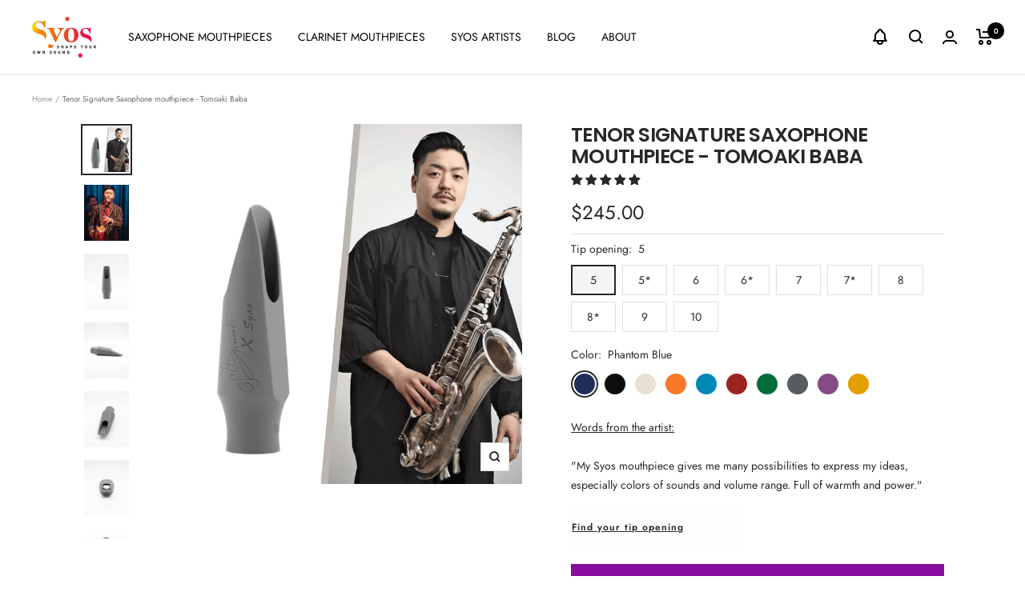

--- FILE ---
content_type: text/css
request_url: https://syos.co/cdn/shop/t/46/assets/orientationquiz.css?v=16919121962559812121727691506
body_size: 1379
content:
.custom_play_icon{display:none}label:has(.play_pause_btn){position:absolute;left:2px;z-index:9999}.play_pause_btn{height:100px;width:100px;border-radius:50%;background-color:#b7b7b7;display:flex;place-items:center;justify-content:center}.play-pause{display:none}.bar1,.bar2{background-color:#fff;transition:.4s}.bar2{height:0;width:0;border-top:15px solid rgba(0,0,0,.4);border-left:20px solid white;border-bottom:15px solid rgba(0,0,0,.4)}.bar1{height:16px;width:0}.play-pause:checked~label .play_pause_btn .bar1{border-radius:10px;border:0;background-color:#fff}.play_pause_btn:hover{cursor:pointer}.play-pause:checked~label .play_pause_btn .bar2{margin-left:5px;border-radius:10px;border:0;background-color:#fff}.play-pause:checked~label .play_pause_btn{justify-content:center}.play-pause:not(:checked)+label .bar2{display:none}.text-center{text-align:center}.text-transform-none{text-transform:none!important}.mb-30{margin-bottom:30px}.collection-items-wrap .list-collections__item-list{grid-template-columns:repeat(auto-fit,calc(100% / 2 - var(--container-gutter) * 2 / 4))}@media screen and (min-width: 741px){.collection-items-wrap .list-collections__item-list{grid-template-columns:repeat(auto-fit,calc(100% / 3 - var(--container-gutter) * 2 / 4));grid-gap:20px;grid-auto-flow:row;padding:0}}@media screen and (min-width: 992px){.collection-items-wrap .list-collections__item-list{grid-template-columns:repeat(auto-fit,calc(100% / 4 - var(--container-gutter) * 2 / 4));grid-gap:20px}}.collection-items-wrap .heading{background:rgb(var(--product-custom-label-2-background));padding:.3rem 1rem;white-space:nowrap;text-transform:none;color:#0000009c;text-align:center}.orientation-quiz-section .collection-items-wrap [data-disabled=true]{cursor:not-allowed}.collection-items-wrap .list-collections__item{cursor:pointer}.orientation-quiz-section .collection-items-wrap .list-collections__item-image-wrapper:before{z-index:2;background:rgba(var(--section-block-overlay, 0, 0, 0),var(--section-block-overlay-opacity, .4))}.collection-items-wrap .heading span{white-space:normal;display:block;max-width:192px;margin:0 auto}.orientation-quiz-section .audio-wrap{display:flex;align-items:center;column-gap:20px;margin-bottom:20px;justify-content:center}.orientation-quiz-section .player{width:270px;box-shadow:none;border-radius:50px;-webkit-border-radius:50px;display:flex;align-items:center}.orientation-quiz-section .player label{padding:6px 0 6px 10px}.orientation-quiz-section .player label .play_pause_btn{width:30px;height:30px}.bar1{border-top:8px solid rgba(0,0,0,.4);border-left:10px solid white;border-bottom:8px solid rgba(0,0,0,.4)}.play-pause:checked~label .play_pause_btn .bar1,.play-pause:checked~label .play_pause_btn .bar2{height:10px;width:2px}@media screen and (min-width: 741px){.orientation-quiz-section .player{width:80%;box-shadow:none}}.orientation-quiz-section .player audio{height:44px;align-items:center;display:flex;display:none!important}.orientation-quiz-section .section-step.step-2 .question-wrap{border:1px solid rgb(var(--border-color));padding:2rem 1rem 0;margin-bottom:2.5rem;position:relative}.orientation-quiz-section .section-step.step-2 h4{position:absolute;top:-13px;background:#fff;padding:0 1rem}.orientation-quiz-section .section-step.step-2 .heading{text-transform:none}.orientation-quiz-section .section-step.step-2 .step-desc{font-style:italic;font-size:20px;max-width:770px;margin-left:auto;margin-right:auto;line-height:normal}.orientation-quiz-section .step-action-btns.button-wrapper{gap:10px;display:flex;justify-content:center}.orientation-quiz-section .step-action-btns.button-wrapper .button--primary{padding:0 16px}.orientation-quiz-section .step-action-btns.button-wrapper .excerpt-hovered:hover{background:rgb(var(--product-custom-label-2-background));color:rgb(var(--product-custom-label-2-text-color))}.orientation-quiz-section .section-step.step-3 .step-body{display:flex;grid-gap:2%;flex-direction:column;margin-bottom:2rem}.orientation-quiz-section .section-step.step-3 .match-results{display:flex;flex:1;flex-direction:column;grid-gap:3%;border:1px solid rgb(var(--border-color));padding:1rem}.orientation-quiz-section .section-step.step-3 .excerpts-listened{display:flex;flex:1 0 43%;flex-direction:column;border:1px solid rgb(var(--border-color));padding:1rem}.orientation-quiz-section .match-result-info.rate-and-name{display:flex;align-items:center;justify-content:space-between;margin-bottom:1.2rem}.orientation-quiz-section .match-result-info.rate-and-name p,.orientation-quiz-section .match-result-info.rate-and-name h4{margin:0;padding:0}.orientation-quiz-section .match-result-info.artist-img-wrap{height:300px;overflow:hidden}.orientation-quiz-section .match-result-info.artist-img-wrap img{width:100%;height:100%;object-fit:cover;border:1px solid #f8f8f8}.orientation-quiz-section .listened-audio-item-wrap{display:flex;column-gap:2%;align-items:center;margin-bottom:3%;justify-content:space-between}.orientation-quiz-section .listened-audio-item-wrap audio{height:44px;width:100%}.orientation-quiz-section .listened-audio-info{font-size:12px;line-height:normal;width:31%}.orientation-quiz-section .listened-audio-info p{margin:0;font-weight:600}.orientation-quiz-section .listened-audio-info span{display:block}.orientation-quiz-section .section-step.step-3 .match-result-item{margin-bottom:2rem}.custom_mouthpiece_image_wrap{margin:2rem 0}.player{position:relative;width:350px;background:#f1f3f4;box-shadow:0 50px 80px #00000040}.player audio{width:100%;outline:none}.reload_quiz{display:inline-flex;justify-content:center;align-items:center;gap:20px}.loading_img_circle{height:24px;width:24px;display:block}.container{width:100%}.section-step.step-2 .page-content{margin-bottom:2rem}.questions_progress_wrap{margin-top:3rem;position:relative;z-index:2}.questions_progress_wrap:before{content:"";position:absolute;left:0;width:11%;top:10px;background:#fff;height:20px;z-index:3}.questions_progress_wrap:after{content:"";position:absolute;right:0;width:10.2%;top:11px;background:#fff;height:20px;z-index:3}.questions_progress_wrap .progressbar{display:flex;flex-wrap:nowrap;counter-reset:step;margin-left:0!important}.questions_progress_wrap .progressbar li{list-style:none;display:inline-block;width:30.33%;position:relative;text-align:center;cursor:pointer}.questions_progress_wrap .progressbar li:before{content:counter(step);counter-increment:step;width:30px;height:30px;line-height:30px;border:1px solid #ddd;border-radius:100%;display:block;text-align:center;margin:0 auto 10px;background-color:#fff;z-index:99;position:relative}.questions_progress_wrap .progressbar li:after{content:"";position:absolute;width:100%;height:1px;background-color:#ddd;top:20px;left:0;z-index:2}.questions_progress_wrap .progressbar li.active{color:green}.questions_progress_wrap .progressbar li.active:after{background:green}.questions_progress_wrap .progressbar li.active:before{border-color:green}.questions_progress_wrap .progressbar li.past+li:after{background-color:green}.questions_progress_wrap .progressbar li span{display:none}@media screen and (min-width: 741px){.orientation-quiz-section .listened-audio-info{width:20%}.orientation-quiz-section .section-step.step-3 .excerpts-listened{padding:1.5rem}.orientation-quiz-section .listened-audio-item-wrap audio{width:100%}.orientation-quiz-section .section-step.step-3 .match-results{flex:1 0 55%;flex-direction:row;padding:1rem}.orientation-quiz-section .section-step.step-3 .match-result-item{max-width:33.333%;width:33.333%;margin-bottom:0}.orientation-quiz-section .match-results[data-matchresult="1"] .match-result-item{width:100%;max-width:100%}.orientation-quiz-section .match-results[data-matchresult="2"] .match-result-item{width:50%;max-width:50%}.orientation-quiz-section .match-results[data-matchresult="1"] .match-desc-image-wrap{text-align:center;height:300px}.orientation-quiz-section .match-results[data-matchresult="1"] .match-desc-image-wrap img{height:100%;margin:0 auto;object-fit:cover}.orientation-quiz-section .section-step.step-3 .step-body{flex-direction:column}.orientation-quiz-section .section-step.step-2 .question-wrap{padding-bottom:1rem}.orientation-quiz-section .step-action-btns.button-wrapper{gap:30px}.orientation-quiz-section .step-action-btns.button-wrapper .button--primary{padding:0 30px}.section-step.step-2 .page-content{margin-bottom:4rem}.questions_progress_wrap .progressbar li span{display:block}}@media screen and (min-width: 1025px){.orientation-quiz-section .section-step.step-3 .step-body{flex-direction:row}.orientation-quiz-section .step-action-btns.button-wrapper .button--primary{padding:0 26px}}@media screen and (min-width: 1199px){.orientation-quiz-section .listened-audio-item-wrap audio{width:100%}}@media screen and (min-width: 741px){.orientation-quiz-section .question-wrap .player{max-width:530px}}.orientation-quiz-section .player{border-radius:50px;overflow:hidden}.custom_play_button{cursor:pointer;display:flex;height:44px;align-items:center;padding:25px;background:#dbdbdb;width:100%;color:#000;font-size:12px;font-weight:600;text-transform:uppercase;line-height:20px;-moz-transition:box-shadow .25s ease;-o-transition:box-shadow .25s ease;-webkit-transition:box-shadow .25s ease;transition:box-shadow .25s ease}.custom_play_button:before{content:"";background:#a7a7a7;height:2px;width:68%;position:absolute;right:40px;z-index:1}.custom_play_button:after{content:"\f04b";display:inline-block;color:#747474;background:#fff;font-family:FontAwesome;border-radius:50%;height:25px;width:25px;margin-left:10px;padding:3px 1.5px 3px 8px;z-index:2;position:relative}.custom_play_button.playing:after{padding:3px 3px 3px 6px;content:"\f04c"}.excerpts-listened .custom_play_button:before{width:58%}.excerpts-listened .custom_play_button.playing:after{padding:3px 3px 3px 8px}.excerpts-listened .custom_play_button:after{padding:3px 1.5px 3px 9px}@media (min-width: 1200px) and (max-width: 1300px){.excerpts-listened .custom_play_button:before{width:53%}}@media (min-width: 1025px) and (max-width: 1155px){.excerpts-listened .custom_play_button:before{width:46%}}@media (min-width: 1155px) and (max-width: 1199px){.excerpts-listened .custom_play_button:before{width:48%}}@media (max-width: 1024px){.excerpts-listened .custom_play_button:before{width:68%}.excerpts-listened .listened-excerpts-wrap{max-width:654px;width:100%;margin-left:auto;margin-right:auto}.excerpts-listened .h5{text-align:center}}@media (max-width: 741px){.custom_play_button:before{display:none}.custom_play_button:after{right:25px;position:absolute}.custom_play_button{padding:24px}.orientation-quiz-section .excerpts-listened .player{width:100%}.excerpts-listened .listened-excerpts-wrap{max-width:390px;width:100%;margin-left:auto;margin-right:auto}}@media (max-width: 450px){.custom_play_button:after{padding:3px 1.5px 4px 8.5px}.custom_play_button.playing:after{padding:3px 3px 3px 7px}.custom_play_button{padding:20px}.player-info{min-width:25%}}
/*# sourceMappingURL=/cdn/shop/t/46/assets/orientationquiz.css.map?v=16919121962559812121727691506 */


--- FILE ---
content_type: text/css
request_url: https://syos.co/cdn/shop/t/46/assets/custom-modal.css?v=152739429721964811561727691506
body_size: -425
content:
.size-calculator-btn{display:inline-block;width:210px;font-weight:700;border:1px solid #fefefe;background-color:#fefefe}.modal-content{position:relative}.selct_item_container{padding:20px 0}.modal1{display:none;position:fixed;z-index:99;left:0;top:0;width:100%;height:100%;overflow:auto;background-color:#000;background-color:#0006}.modal-content{background-color:#fefefe;margin:10% auto;padding:60px 60px 20px;border:1px solid #888;width:fit-content;max-width:675px}.modal-content .close{color:#aaa;float:right;font-size:28px;font-weight:700;z-index:999;padding:0;position:absolute;right:25px;top:0}.modal-content .close:hover,.modal-content .close:focus{color:#000;text-decoration:none;cursor:pointer}@media all and (max-width:991px){.modal-content{max-width:565px}}@media all and (max-width:767px){.modal-content{margin:30% auto;padding:50px 30px 20px}.modal-content{max-width:350px}}@media all and (max-width:350px){.modal-content{max-width:100%}}
/*# sourceMappingURL=/cdn/shop/t/46/assets/custom-modal.css.map?v=152739429721964811561727691506 */


--- FILE ---
content_type: text/javascript
request_url: https://syos.co/cdn/shop/t/46/assets/custom.js?v=167639537848865775061727691506
body_size: -627
content:
//# sourceMappingURL=/cdn/shop/t/46/assets/custom.js.map?v=167639537848865775061727691506


--- FILE ---
content_type: text/javascript; charset=utf-8
request_url: https://syos.co/en-us/products/tenor-signature-saxophone-mouthpiece-tomoaki-baba.js
body_size: 4123
content:
{"id":7680007536869,"title":"Tenor Signature Saxophone mouthpiece - Tomoaki Baba","handle":"tenor-signature-saxophone-mouthpiece-tomoaki-baba","description":"\u003cstrong\u003e\u003cmeta charset=\"utf-8\"\u003e \u003c\/strong\u003e\n\u003cp data-mce-fragment=\"1\"\u003e\u003cspan style=\"text-decoration: underline;\"\u003eWords from the artist:\u003c\/span\u003e\u003c\/p\u003e\n\u003cp data-mce-fragment=\"1\"\u003e\u003cmeta charset=\"utf-8\"\u003e\"My Syos mouthpiece gives me many possibilities to express my ideas, especially colors of sounds and volume range. Full of warmth and power.\" \u003c\/p\u003e","published_at":"2022-07-18T12:40:06+02:00","created_at":"2022-03-21T11:05:26+01:00","vendor":"Syos","type":"sax-mp-tenor-signature","tags":["__label2:Dark","__label2_fr:Mat","__label:Tenor","__label_fr:Ténor","dark","mouthpiece","saxophone","signature","soft","tenor","Tomoaki Baba"],"price":24500,"price_min":24500,"price_max":24500,"available":true,"price_varies":false,"compare_at_price":24500,"compare_at_price_min":24500,"compare_at_price_max":24500,"compare_at_price_varies":false,"variants":[{"id":42641251598565,"title":"5 \/ Phantom Blue","option1":"5","option2":"Phantom Blue","option3":null,"sku":"sig-sax-ten-tomoaki-baba-5-PH","requires_shipping":true,"taxable":true,"featured_image":{"id":39494841827557,"product_id":7680007536869,"position":7,"created_at":"2023-02-03T18:32:39+01:00","updated_at":"2026-01-14T11:46:52+01:00","alt":"Tenor Signature Saxophone mouthpiece - Tomoaki Baba - Syos","width":1639,"height":2048,"src":"https:\/\/cdn.shopify.com\/s\/files\/1\/0621\/2924\/2341\/products\/tenor-signature-saxophone-mouthpiece-tomoaki-baba-708547.jpg?v=1768387612","variant_ids":[42641251598565,42641251926245,42641252417765,42641252745445,42641253073125,42641253400805,42641253728485,42641254056165,42641254383845,48181960311108]},"available":true,"name":"Tenor Signature Saxophone mouthpiece - Tomoaki Baba - 5 \/ Phantom Blue","public_title":"5 \/ Phantom Blue","options":["5","Phantom Blue"],"price":24500,"weight":25,"compare_at_price":24500,"inventory_management":null,"barcode":"3701467585297","featured_media":{"alt":"Tenor Signature Saxophone mouthpiece - Tomoaki Baba - Syos","id":32111386558693,"position":7,"preview_image":{"aspect_ratio":0.8,"height":2048,"width":1639,"src":"https:\/\/cdn.shopify.com\/s\/files\/1\/0621\/2924\/2341\/products\/tenor-signature-saxophone-mouthpiece-tomoaki-baba-708547.jpg?v=1768387612"}},"requires_selling_plan":false,"selling_plan_allocations":[]},{"id":42641251631333,"title":"5 \/ Pitch Black","option1":"5","option2":"Pitch Black","option3":null,"sku":"sig-sax-ten-tomoaki-baba-5-PB","requires_shipping":true,"taxable":true,"featured_image":{"id":39494841860325,"product_id":7680007536869,"position":8,"created_at":"2023-02-03T18:32:39+01:00","updated_at":"2026-01-14T11:46:52+01:00","alt":"Tenor Signature Saxophone mouthpiece - Tomoaki Baba - Syos","width":1639,"height":2048,"src":"https:\/\/cdn.shopify.com\/s\/files\/1\/0621\/2924\/2341\/products\/tenor-signature-saxophone-mouthpiece-tomoaki-baba-779553.jpg?v=1768387612","variant_ids":[42641251631333,42641251959013,42641252450533,42641252778213,42641253105893,42641253433573,42641253761253,42641254088933,42641254416613,48181960343876]},"available":true,"name":"Tenor Signature Saxophone mouthpiece - Tomoaki Baba - 5 \/ Pitch Black","public_title":"5 \/ Pitch Black","options":["5","Pitch Black"],"price":24500,"weight":25,"compare_at_price":24500,"inventory_management":null,"barcode":"3701467585280","featured_media":{"alt":"Tenor Signature Saxophone mouthpiece - Tomoaki Baba - Syos","id":32111386591461,"position":8,"preview_image":{"aspect_ratio":0.8,"height":2048,"width":1639,"src":"https:\/\/cdn.shopify.com\/s\/files\/1\/0621\/2924\/2341\/products\/tenor-signature-saxophone-mouthpiece-tomoaki-baba-779553.jpg?v=1768387612"}},"requires_selling_plan":false,"selling_plan_allocations":[]},{"id":42641251664101,"title":"5 \/ Arctic White","option1":"5","option2":"Arctic White","option3":null,"sku":"sig-sax-ten-tomoaki-baba-5-AW","requires_shipping":true,"taxable":true,"featured_image":{"id":39494841893093,"product_id":7680007536869,"position":9,"created_at":"2023-02-03T18:32:39+01:00","updated_at":"2026-01-14T11:46:52+01:00","alt":"Tenor Signature Saxophone mouthpiece - Tomoaki Baba - Syos","width":1639,"height":2048,"src":"https:\/\/cdn.shopify.com\/s\/files\/1\/0621\/2924\/2341\/products\/tenor-signature-saxophone-mouthpiece-tomoaki-baba-129181.jpg?v=1768387612","variant_ids":[42641251664101,42641252024549,42641252483301,42641252810981,42641253138661,42641253466341,42641253794021,42641254121701,42641254449381,48181960376644]},"available":true,"name":"Tenor Signature Saxophone mouthpiece - Tomoaki Baba - 5 \/ Arctic White","public_title":"5 \/ Arctic White","options":["5","Arctic White"],"price":24500,"weight":25,"compare_at_price":24500,"inventory_management":null,"barcode":"3701467585273","featured_media":{"alt":"Tenor Signature Saxophone mouthpiece - Tomoaki Baba - Syos","id":32111386624229,"position":9,"preview_image":{"aspect_ratio":0.8,"height":2048,"width":1639,"src":"https:\/\/cdn.shopify.com\/s\/files\/1\/0621\/2924\/2341\/products\/tenor-signature-saxophone-mouthpiece-tomoaki-baba-129181.jpg?v=1768387612"}},"requires_selling_plan":false,"selling_plan_allocations":[]},{"id":42641251696869,"title":"5 \/ Lava Orange","option1":"5","option2":"Lava Orange","option3":null,"sku":"sig-sax-ten-tomoaki-baba-5-LO","requires_shipping":true,"taxable":true,"featured_image":{"id":39494841925861,"product_id":7680007536869,"position":10,"created_at":"2023-02-03T18:32:39+01:00","updated_at":"2026-01-14T11:46:52+01:00","alt":"Tenor Signature Saxophone mouthpiece - Tomoaki Baba - Syos","width":1639,"height":2048,"src":"https:\/\/cdn.shopify.com\/s\/files\/1\/0621\/2924\/2341\/products\/tenor-signature-saxophone-mouthpiece-tomoaki-baba-990742.jpg?v=1768387612","variant_ids":[42641251696869,42641252090085,42641252516069,42641252843749,42641253171429,42641253499109,42641253826789,42641254154469,42641254482149,48181960409412]},"available":true,"name":"Tenor Signature Saxophone mouthpiece - Tomoaki Baba - 5 \/ Lava Orange","public_title":"5 \/ Lava Orange","options":["5","Lava Orange"],"price":24500,"weight":25,"compare_at_price":24500,"inventory_management":null,"barcode":"3701467585266","featured_media":{"alt":"Tenor Signature Saxophone mouthpiece - Tomoaki Baba - Syos","id":32111386656997,"position":10,"preview_image":{"aspect_ratio":0.8,"height":2048,"width":1639,"src":"https:\/\/cdn.shopify.com\/s\/files\/1\/0621\/2924\/2341\/products\/tenor-signature-saxophone-mouthpiece-tomoaki-baba-990742.jpg?v=1768387612"}},"requires_selling_plan":false,"selling_plan_allocations":[]},{"id":42641251729637,"title":"5 \/ Sea Blue","option1":"5","option2":"Sea Blue","option3":null,"sku":"sig-sax-ten-tomoaki-baba-5-SB","requires_shipping":true,"taxable":true,"featured_image":{"id":39494841958629,"product_id":7680007536869,"position":11,"created_at":"2023-02-03T18:32:39+01:00","updated_at":"2026-01-14T11:46:52+01:00","alt":"Tenor Signature Saxophone mouthpiece - Tomoaki Baba - Syos","width":1318,"height":1648,"src":"https:\/\/cdn.shopify.com\/s\/files\/1\/0621\/2924\/2341\/products\/tenor-signature-saxophone-mouthpiece-tomoaki-baba-729206.jpg?v=1768387612","variant_ids":[42641251729637,42641252221157,42641252548837,42641252876517,42641253204197,42641253531877,42641253859557,42641254187237,42641254514917,48181960442180]},"available":true,"name":"Tenor Signature Saxophone mouthpiece - Tomoaki Baba - 5 \/ Sea Blue","public_title":"5 \/ Sea Blue","options":["5","Sea Blue"],"price":24500,"weight":25,"compare_at_price":24500,"inventory_management":null,"barcode":"3701467585259","featured_media":{"alt":"Tenor Signature Saxophone mouthpiece - Tomoaki Baba - Syos","id":32111386689765,"position":11,"preview_image":{"aspect_ratio":0.8,"height":1648,"width":1318,"src":"https:\/\/cdn.shopify.com\/s\/files\/1\/0621\/2924\/2341\/products\/tenor-signature-saxophone-mouthpiece-tomoaki-baba-729206.jpg?v=1768387612"}},"requires_selling_plan":false,"selling_plan_allocations":[]},{"id":42641251762405,"title":"5 \/ Carmine Red","option1":"5","option2":"Carmine Red","option3":null,"sku":"sig-sax-ten-tomoaki-baba-5-CR","requires_shipping":true,"taxable":true,"featured_image":{"id":39494841991397,"product_id":7680007536869,"position":12,"created_at":"2023-02-03T18:32:39+01:00","updated_at":"2026-01-14T11:46:52+01:00","alt":"Tenor Signature Saxophone mouthpiece - Tomoaki Baba - Syos","width":1318,"height":1648,"src":"https:\/\/cdn.shopify.com\/s\/files\/1\/0621\/2924\/2341\/products\/tenor-signature-saxophone-mouthpiece-tomoaki-baba-960126.jpg?v=1768387612","variant_ids":[42641251762405,42641252253925,42641252581605,42641252909285,42641253236965,42641253564645,42641253892325,42641254220005,42641254547685,48181960474948]},"available":true,"name":"Tenor Signature Saxophone mouthpiece - Tomoaki Baba - 5 \/ Carmine Red","public_title":"5 \/ Carmine Red","options":["5","Carmine Red"],"price":24500,"weight":25,"compare_at_price":24500,"inventory_management":null,"barcode":"3701467585242","featured_media":{"alt":"Tenor Signature Saxophone mouthpiece - Tomoaki Baba - Syos","id":32111386722533,"position":12,"preview_image":{"aspect_ratio":0.8,"height":1648,"width":1318,"src":"https:\/\/cdn.shopify.com\/s\/files\/1\/0621\/2924\/2341\/products\/tenor-signature-saxophone-mouthpiece-tomoaki-baba-960126.jpg?v=1768387612"}},"requires_selling_plan":false,"selling_plan_allocations":[]},{"id":42641251795173,"title":"5 \/ Forest Green","option1":"5","option2":"Forest Green","option3":null,"sku":"sig-sax-ten-tomoaki-baba-5-FG","requires_shipping":true,"taxable":true,"featured_image":{"id":39494842024165,"product_id":7680007536869,"position":13,"created_at":"2023-02-03T18:32:39+01:00","updated_at":"2026-01-14T11:46:52+01:00","alt":"Tenor Signature Saxophone mouthpiece - Tomoaki Baba - Syos","width":1639,"height":2048,"src":"https:\/\/cdn.shopify.com\/s\/files\/1\/0621\/2924\/2341\/products\/tenor-signature-saxophone-mouthpiece-tomoaki-baba-529253.jpg?v=1768387612","variant_ids":[42641251795173,42641252286693,42641252614373,42641252942053,42641253269733,42641253597413,42641253925093,42641254252773,42641254580453,48181960507716]},"available":true,"name":"Tenor Signature Saxophone mouthpiece - Tomoaki Baba - 5 \/ Forest Green","public_title":"5 \/ Forest Green","options":["5","Forest Green"],"price":24500,"weight":25,"compare_at_price":24500,"inventory_management":null,"barcode":"3701467585235","featured_media":{"alt":"Tenor Signature Saxophone mouthpiece - Tomoaki Baba - Syos","id":32111386755301,"position":13,"preview_image":{"aspect_ratio":0.8,"height":2048,"width":1639,"src":"https:\/\/cdn.shopify.com\/s\/files\/1\/0621\/2924\/2341\/products\/tenor-signature-saxophone-mouthpiece-tomoaki-baba-529253.jpg?v=1768387612"}},"requires_selling_plan":false,"selling_plan_allocations":[]},{"id":42641251827941,"title":"5 \/ Anthracite Metal","option1":"5","option2":"Anthracite Metal","option3":null,"sku":"sig-sax-ten-tomoaki-baba-5-AM","requires_shipping":true,"taxable":true,"featured_image":{"id":39494842056933,"product_id":7680007536869,"position":14,"created_at":"2023-02-03T18:32:39+01:00","updated_at":"2026-01-14T11:46:52+01:00","alt":"Tenor Signature Saxophone mouthpiece - Tomoaki Baba - Syos","width":1639,"height":2048,"src":"https:\/\/cdn.shopify.com\/s\/files\/1\/0621\/2924\/2341\/products\/tenor-signature-saxophone-mouthpiece-tomoaki-baba-420149.jpg?v=1768387612","variant_ids":[42641251827941,42641252319461,42641252647141,42641252974821,42641253302501,42641253630181,42641253957861,42641254285541,42641254613221,48181960540484]},"available":true,"name":"Tenor Signature Saxophone mouthpiece - Tomoaki Baba - 5 \/ Anthracite Metal","public_title":"5 \/ Anthracite Metal","options":["5","Anthracite Metal"],"price":24500,"weight":25,"compare_at_price":24500,"inventory_management":null,"barcode":"3701467585228","featured_media":{"alt":"Tenor Signature Saxophone mouthpiece - Tomoaki Baba - Syos","id":32111386788069,"position":14,"preview_image":{"aspect_ratio":0.8,"height":2048,"width":1639,"src":"https:\/\/cdn.shopify.com\/s\/files\/1\/0621\/2924\/2341\/products\/tenor-signature-saxophone-mouthpiece-tomoaki-baba-420149.jpg?v=1768387612"}},"requires_selling_plan":false,"selling_plan_allocations":[]},{"id":42641251860709,"title":"5 \/ Mystic Purple","option1":"5","option2":"Mystic Purple","option3":null,"sku":"sig-sax-ten-tomoaki-baba-5-MP","requires_shipping":true,"taxable":true,"featured_image":{"id":39494842089701,"product_id":7680007536869,"position":15,"created_at":"2023-02-03T18:32:39+01:00","updated_at":"2026-01-14T11:46:52+01:00","alt":"Tenor Signature Saxophone mouthpiece - Tomoaki Baba - Syos","width":1639,"height":2048,"src":"https:\/\/cdn.shopify.com\/s\/files\/1\/0621\/2924\/2341\/products\/tenor-signature-saxophone-mouthpiece-tomoaki-baba-191462.jpg?v=1768387612","variant_ids":[42641251860709,42641252352229,42641252679909,42641253007589,42641253335269,42641253662949,42641253990629,42641254318309,42641254645989,48181960573252]},"available":true,"name":"Tenor Signature Saxophone mouthpiece - Tomoaki Baba - 5 \/ Mystic Purple","public_title":"5 \/ Mystic Purple","options":["5","Mystic Purple"],"price":24500,"weight":25,"compare_at_price":24500,"inventory_management":null,"barcode":"3701467585211","featured_media":{"alt":"Tenor Signature Saxophone mouthpiece - Tomoaki Baba - Syos","id":32111386820837,"position":15,"preview_image":{"aspect_ratio":0.8,"height":2048,"width":1639,"src":"https:\/\/cdn.shopify.com\/s\/files\/1\/0621\/2924\/2341\/products\/tenor-signature-saxophone-mouthpiece-tomoaki-baba-191462.jpg?v=1768387612"}},"requires_selling_plan":false,"selling_plan_allocations":[]},{"id":42641251893477,"title":"5 \/ Mellow Yellow","option1":"5","option2":"Mellow Yellow","option3":null,"sku":"sig-sax-ten-tomoaki-baba-5-MY","requires_shipping":true,"taxable":true,"featured_image":{"id":39494842122469,"product_id":7680007536869,"position":16,"created_at":"2023-02-03T18:32:39+01:00","updated_at":"2026-01-14T11:46:52+01:00","alt":"Tenor Signature Saxophone mouthpiece - Tomoaki Baba - Syos","width":1318,"height":1648,"src":"https:\/\/cdn.shopify.com\/s\/files\/1\/0621\/2924\/2341\/products\/tenor-signature-saxophone-mouthpiece-tomoaki-baba-196345.jpg?v=1768387612","variant_ids":[42641251893477,42641252384997,42641252712677,42641253040357,42641253368037,42641253695717,42641254023397,42641254351077,42641254678757,48181960606020]},"available":true,"name":"Tenor Signature Saxophone mouthpiece - Tomoaki Baba - 5 \/ Mellow Yellow","public_title":"5 \/ Mellow Yellow","options":["5","Mellow Yellow"],"price":24500,"weight":25,"compare_at_price":24500,"inventory_management":null,"barcode":"3701467585204","featured_media":{"alt":"Tenor Signature Saxophone mouthpiece - Tomoaki Baba - Syos","id":32111386853605,"position":16,"preview_image":{"aspect_ratio":0.8,"height":1648,"width":1318,"src":"https:\/\/cdn.shopify.com\/s\/files\/1\/0621\/2924\/2341\/products\/tenor-signature-saxophone-mouthpiece-tomoaki-baba-196345.jpg?v=1768387612"}},"requires_selling_plan":false,"selling_plan_allocations":[]},{"id":42641251926245,"title":"5* \/ Phantom Blue","option1":"5*","option2":"Phantom Blue","option3":null,"sku":"sig-sax-ten-tomoaki-baba-5*-PH","requires_shipping":true,"taxable":true,"featured_image":{"id":39494841827557,"product_id":7680007536869,"position":7,"created_at":"2023-02-03T18:32:39+01:00","updated_at":"2026-01-14T11:46:52+01:00","alt":"Tenor Signature Saxophone mouthpiece - Tomoaki Baba - Syos","width":1639,"height":2048,"src":"https:\/\/cdn.shopify.com\/s\/files\/1\/0621\/2924\/2341\/products\/tenor-signature-saxophone-mouthpiece-tomoaki-baba-708547.jpg?v=1768387612","variant_ids":[42641251598565,42641251926245,42641252417765,42641252745445,42641253073125,42641253400805,42641253728485,42641254056165,42641254383845,48181960311108]},"available":true,"name":"Tenor Signature Saxophone mouthpiece - Tomoaki Baba - 5* \/ Phantom Blue","public_title":"5* \/ Phantom Blue","options":["5*","Phantom Blue"],"price":24500,"weight":25,"compare_at_price":24500,"inventory_management":null,"barcode":"3701467585198","featured_media":{"alt":"Tenor Signature Saxophone mouthpiece - Tomoaki Baba - Syos","id":32111386558693,"position":7,"preview_image":{"aspect_ratio":0.8,"height":2048,"width":1639,"src":"https:\/\/cdn.shopify.com\/s\/files\/1\/0621\/2924\/2341\/products\/tenor-signature-saxophone-mouthpiece-tomoaki-baba-708547.jpg?v=1768387612"}},"requires_selling_plan":false,"selling_plan_allocations":[]},{"id":42641251959013,"title":"5* \/ Pitch Black","option1":"5*","option2":"Pitch Black","option3":null,"sku":"sig-sax-ten-tomoaki-baba-5*-PB","requires_shipping":true,"taxable":true,"featured_image":{"id":39494841860325,"product_id":7680007536869,"position":8,"created_at":"2023-02-03T18:32:39+01:00","updated_at":"2026-01-14T11:46:52+01:00","alt":"Tenor Signature Saxophone mouthpiece - Tomoaki Baba - Syos","width":1639,"height":2048,"src":"https:\/\/cdn.shopify.com\/s\/files\/1\/0621\/2924\/2341\/products\/tenor-signature-saxophone-mouthpiece-tomoaki-baba-779553.jpg?v=1768387612","variant_ids":[42641251631333,42641251959013,42641252450533,42641252778213,42641253105893,42641253433573,42641253761253,42641254088933,42641254416613,48181960343876]},"available":true,"name":"Tenor Signature Saxophone mouthpiece - Tomoaki Baba - 5* \/ Pitch Black","public_title":"5* \/ Pitch Black","options":["5*","Pitch Black"],"price":24500,"weight":25,"compare_at_price":24500,"inventory_management":null,"barcode":"3701467585181","featured_media":{"alt":"Tenor Signature Saxophone mouthpiece - Tomoaki Baba - Syos","id":32111386591461,"position":8,"preview_image":{"aspect_ratio":0.8,"height":2048,"width":1639,"src":"https:\/\/cdn.shopify.com\/s\/files\/1\/0621\/2924\/2341\/products\/tenor-signature-saxophone-mouthpiece-tomoaki-baba-779553.jpg?v=1768387612"}},"requires_selling_plan":false,"selling_plan_allocations":[]},{"id":42641252024549,"title":"5* \/ Arctic White","option1":"5*","option2":"Arctic White","option3":null,"sku":"sig-sax-ten-tomoaki-baba-5*-AW","requires_shipping":true,"taxable":true,"featured_image":{"id":39494841893093,"product_id":7680007536869,"position":9,"created_at":"2023-02-03T18:32:39+01:00","updated_at":"2026-01-14T11:46:52+01:00","alt":"Tenor Signature Saxophone mouthpiece - Tomoaki Baba - Syos","width":1639,"height":2048,"src":"https:\/\/cdn.shopify.com\/s\/files\/1\/0621\/2924\/2341\/products\/tenor-signature-saxophone-mouthpiece-tomoaki-baba-129181.jpg?v=1768387612","variant_ids":[42641251664101,42641252024549,42641252483301,42641252810981,42641253138661,42641253466341,42641253794021,42641254121701,42641254449381,48181960376644]},"available":true,"name":"Tenor Signature Saxophone mouthpiece - Tomoaki Baba - 5* \/ Arctic White","public_title":"5* \/ Arctic White","options":["5*","Arctic White"],"price":24500,"weight":25,"compare_at_price":24500,"inventory_management":null,"barcode":"3701467585174","featured_media":{"alt":"Tenor Signature Saxophone mouthpiece - Tomoaki Baba - Syos","id":32111386624229,"position":9,"preview_image":{"aspect_ratio":0.8,"height":2048,"width":1639,"src":"https:\/\/cdn.shopify.com\/s\/files\/1\/0621\/2924\/2341\/products\/tenor-signature-saxophone-mouthpiece-tomoaki-baba-129181.jpg?v=1768387612"}},"requires_selling_plan":false,"selling_plan_allocations":[]},{"id":42641252090085,"title":"5* \/ Lava Orange","option1":"5*","option2":"Lava Orange","option3":null,"sku":"sig-sax-ten-tomoaki-baba-5*-LO","requires_shipping":true,"taxable":true,"featured_image":{"id":39494841925861,"product_id":7680007536869,"position":10,"created_at":"2023-02-03T18:32:39+01:00","updated_at":"2026-01-14T11:46:52+01:00","alt":"Tenor Signature Saxophone mouthpiece - Tomoaki Baba - Syos","width":1639,"height":2048,"src":"https:\/\/cdn.shopify.com\/s\/files\/1\/0621\/2924\/2341\/products\/tenor-signature-saxophone-mouthpiece-tomoaki-baba-990742.jpg?v=1768387612","variant_ids":[42641251696869,42641252090085,42641252516069,42641252843749,42641253171429,42641253499109,42641253826789,42641254154469,42641254482149,48181960409412]},"available":true,"name":"Tenor Signature Saxophone mouthpiece - Tomoaki Baba - 5* \/ Lava Orange","public_title":"5* \/ Lava Orange","options":["5*","Lava Orange"],"price":24500,"weight":25,"compare_at_price":24500,"inventory_management":null,"barcode":"3701467585167","featured_media":{"alt":"Tenor Signature Saxophone mouthpiece - Tomoaki Baba - Syos","id":32111386656997,"position":10,"preview_image":{"aspect_ratio":0.8,"height":2048,"width":1639,"src":"https:\/\/cdn.shopify.com\/s\/files\/1\/0621\/2924\/2341\/products\/tenor-signature-saxophone-mouthpiece-tomoaki-baba-990742.jpg?v=1768387612"}},"requires_selling_plan":false,"selling_plan_allocations":[]},{"id":42641252221157,"title":"5* \/ Sea Blue","option1":"5*","option2":"Sea Blue","option3":null,"sku":"sig-sax-ten-tomoaki-baba-5*-SB","requires_shipping":true,"taxable":true,"featured_image":{"id":39494841958629,"product_id":7680007536869,"position":11,"created_at":"2023-02-03T18:32:39+01:00","updated_at":"2026-01-14T11:46:52+01:00","alt":"Tenor Signature Saxophone mouthpiece - Tomoaki Baba - Syos","width":1318,"height":1648,"src":"https:\/\/cdn.shopify.com\/s\/files\/1\/0621\/2924\/2341\/products\/tenor-signature-saxophone-mouthpiece-tomoaki-baba-729206.jpg?v=1768387612","variant_ids":[42641251729637,42641252221157,42641252548837,42641252876517,42641253204197,42641253531877,42641253859557,42641254187237,42641254514917,48181960442180]},"available":true,"name":"Tenor Signature Saxophone mouthpiece - Tomoaki Baba - 5* \/ Sea Blue","public_title":"5* \/ Sea Blue","options":["5*","Sea Blue"],"price":24500,"weight":25,"compare_at_price":24500,"inventory_management":null,"barcode":"3701467585150","featured_media":{"alt":"Tenor Signature Saxophone mouthpiece - Tomoaki Baba - Syos","id":32111386689765,"position":11,"preview_image":{"aspect_ratio":0.8,"height":1648,"width":1318,"src":"https:\/\/cdn.shopify.com\/s\/files\/1\/0621\/2924\/2341\/products\/tenor-signature-saxophone-mouthpiece-tomoaki-baba-729206.jpg?v=1768387612"}},"requires_selling_plan":false,"selling_plan_allocations":[]},{"id":42641252253925,"title":"5* \/ Carmine Red","option1":"5*","option2":"Carmine Red","option3":null,"sku":"sig-sax-ten-tomoaki-baba-5*-CR","requires_shipping":true,"taxable":true,"featured_image":{"id":39494841991397,"product_id":7680007536869,"position":12,"created_at":"2023-02-03T18:32:39+01:00","updated_at":"2026-01-14T11:46:52+01:00","alt":"Tenor Signature Saxophone mouthpiece - Tomoaki Baba - Syos","width":1318,"height":1648,"src":"https:\/\/cdn.shopify.com\/s\/files\/1\/0621\/2924\/2341\/products\/tenor-signature-saxophone-mouthpiece-tomoaki-baba-960126.jpg?v=1768387612","variant_ids":[42641251762405,42641252253925,42641252581605,42641252909285,42641253236965,42641253564645,42641253892325,42641254220005,42641254547685,48181960474948]},"available":true,"name":"Tenor Signature Saxophone mouthpiece - Tomoaki Baba - 5* \/ Carmine Red","public_title":"5* \/ Carmine Red","options":["5*","Carmine Red"],"price":24500,"weight":25,"compare_at_price":24500,"inventory_management":null,"barcode":"3701467585143","featured_media":{"alt":"Tenor Signature Saxophone mouthpiece - Tomoaki Baba - Syos","id":32111386722533,"position":12,"preview_image":{"aspect_ratio":0.8,"height":1648,"width":1318,"src":"https:\/\/cdn.shopify.com\/s\/files\/1\/0621\/2924\/2341\/products\/tenor-signature-saxophone-mouthpiece-tomoaki-baba-960126.jpg?v=1768387612"}},"requires_selling_plan":false,"selling_plan_allocations":[]},{"id":42641252286693,"title":"5* \/ Forest Green","option1":"5*","option2":"Forest Green","option3":null,"sku":"sig-sax-ten-tomoaki-baba-5*-FG","requires_shipping":true,"taxable":true,"featured_image":{"id":39494842024165,"product_id":7680007536869,"position":13,"created_at":"2023-02-03T18:32:39+01:00","updated_at":"2026-01-14T11:46:52+01:00","alt":"Tenor Signature Saxophone mouthpiece - Tomoaki Baba - Syos","width":1639,"height":2048,"src":"https:\/\/cdn.shopify.com\/s\/files\/1\/0621\/2924\/2341\/products\/tenor-signature-saxophone-mouthpiece-tomoaki-baba-529253.jpg?v=1768387612","variant_ids":[42641251795173,42641252286693,42641252614373,42641252942053,42641253269733,42641253597413,42641253925093,42641254252773,42641254580453,48181960507716]},"available":true,"name":"Tenor Signature Saxophone mouthpiece - Tomoaki Baba - 5* \/ Forest Green","public_title":"5* \/ Forest Green","options":["5*","Forest Green"],"price":24500,"weight":25,"compare_at_price":24500,"inventory_management":null,"barcode":"3701467585136","featured_media":{"alt":"Tenor Signature Saxophone mouthpiece - Tomoaki Baba - Syos","id":32111386755301,"position":13,"preview_image":{"aspect_ratio":0.8,"height":2048,"width":1639,"src":"https:\/\/cdn.shopify.com\/s\/files\/1\/0621\/2924\/2341\/products\/tenor-signature-saxophone-mouthpiece-tomoaki-baba-529253.jpg?v=1768387612"}},"requires_selling_plan":false,"selling_plan_allocations":[]},{"id":42641252319461,"title":"5* \/ Anthracite Metal","option1":"5*","option2":"Anthracite Metal","option3":null,"sku":"sig-sax-ten-tomoaki-baba-5*-AM","requires_shipping":true,"taxable":true,"featured_image":{"id":39494842056933,"product_id":7680007536869,"position":14,"created_at":"2023-02-03T18:32:39+01:00","updated_at":"2026-01-14T11:46:52+01:00","alt":"Tenor Signature Saxophone mouthpiece - Tomoaki Baba - Syos","width":1639,"height":2048,"src":"https:\/\/cdn.shopify.com\/s\/files\/1\/0621\/2924\/2341\/products\/tenor-signature-saxophone-mouthpiece-tomoaki-baba-420149.jpg?v=1768387612","variant_ids":[42641251827941,42641252319461,42641252647141,42641252974821,42641253302501,42641253630181,42641253957861,42641254285541,42641254613221,48181960540484]},"available":true,"name":"Tenor Signature Saxophone mouthpiece - Tomoaki Baba - 5* \/ Anthracite Metal","public_title":"5* \/ Anthracite Metal","options":["5*","Anthracite Metal"],"price":24500,"weight":25,"compare_at_price":24500,"inventory_management":null,"barcode":"3701467585129","featured_media":{"alt":"Tenor Signature Saxophone mouthpiece - Tomoaki Baba - Syos","id":32111386788069,"position":14,"preview_image":{"aspect_ratio":0.8,"height":2048,"width":1639,"src":"https:\/\/cdn.shopify.com\/s\/files\/1\/0621\/2924\/2341\/products\/tenor-signature-saxophone-mouthpiece-tomoaki-baba-420149.jpg?v=1768387612"}},"requires_selling_plan":false,"selling_plan_allocations":[]},{"id":42641252352229,"title":"5* \/ Mystic Purple","option1":"5*","option2":"Mystic Purple","option3":null,"sku":"sig-sax-ten-tomoaki-baba-5*-MP","requires_shipping":true,"taxable":true,"featured_image":{"id":39494842089701,"product_id":7680007536869,"position":15,"created_at":"2023-02-03T18:32:39+01:00","updated_at":"2026-01-14T11:46:52+01:00","alt":"Tenor Signature Saxophone mouthpiece - Tomoaki Baba - Syos","width":1639,"height":2048,"src":"https:\/\/cdn.shopify.com\/s\/files\/1\/0621\/2924\/2341\/products\/tenor-signature-saxophone-mouthpiece-tomoaki-baba-191462.jpg?v=1768387612","variant_ids":[42641251860709,42641252352229,42641252679909,42641253007589,42641253335269,42641253662949,42641253990629,42641254318309,42641254645989,48181960573252]},"available":true,"name":"Tenor Signature Saxophone mouthpiece - Tomoaki Baba - 5* \/ Mystic Purple","public_title":"5* \/ Mystic Purple","options":["5*","Mystic Purple"],"price":24500,"weight":25,"compare_at_price":24500,"inventory_management":null,"barcode":"3701467585112","featured_media":{"alt":"Tenor Signature Saxophone mouthpiece - Tomoaki Baba - Syos","id":32111386820837,"position":15,"preview_image":{"aspect_ratio":0.8,"height":2048,"width":1639,"src":"https:\/\/cdn.shopify.com\/s\/files\/1\/0621\/2924\/2341\/products\/tenor-signature-saxophone-mouthpiece-tomoaki-baba-191462.jpg?v=1768387612"}},"requires_selling_plan":false,"selling_plan_allocations":[]},{"id":42641252384997,"title":"5* \/ Mellow Yellow","option1":"5*","option2":"Mellow Yellow","option3":null,"sku":"sig-sax-ten-tomoaki-baba-5*-MY","requires_shipping":true,"taxable":true,"featured_image":{"id":39494842122469,"product_id":7680007536869,"position":16,"created_at":"2023-02-03T18:32:39+01:00","updated_at":"2026-01-14T11:46:52+01:00","alt":"Tenor Signature Saxophone mouthpiece - Tomoaki Baba - Syos","width":1318,"height":1648,"src":"https:\/\/cdn.shopify.com\/s\/files\/1\/0621\/2924\/2341\/products\/tenor-signature-saxophone-mouthpiece-tomoaki-baba-196345.jpg?v=1768387612","variant_ids":[42641251893477,42641252384997,42641252712677,42641253040357,42641253368037,42641253695717,42641254023397,42641254351077,42641254678757,48181960606020]},"available":true,"name":"Tenor Signature Saxophone mouthpiece - Tomoaki Baba - 5* \/ Mellow Yellow","public_title":"5* \/ Mellow Yellow","options":["5*","Mellow Yellow"],"price":24500,"weight":25,"compare_at_price":24500,"inventory_management":null,"barcode":"3701467585105","featured_media":{"alt":"Tenor Signature Saxophone mouthpiece - Tomoaki Baba - Syos","id":32111386853605,"position":16,"preview_image":{"aspect_ratio":0.8,"height":1648,"width":1318,"src":"https:\/\/cdn.shopify.com\/s\/files\/1\/0621\/2924\/2341\/products\/tenor-signature-saxophone-mouthpiece-tomoaki-baba-196345.jpg?v=1768387612"}},"requires_selling_plan":false,"selling_plan_allocations":[]},{"id":42641252417765,"title":"6 \/ Phantom Blue","option1":"6","option2":"Phantom Blue","option3":null,"sku":"sig-sax-ten-tomoaki-baba-6-PH","requires_shipping":true,"taxable":true,"featured_image":{"id":39494841827557,"product_id":7680007536869,"position":7,"created_at":"2023-02-03T18:32:39+01:00","updated_at":"2026-01-14T11:46:52+01:00","alt":"Tenor Signature Saxophone mouthpiece - Tomoaki Baba - Syos","width":1639,"height":2048,"src":"https:\/\/cdn.shopify.com\/s\/files\/1\/0621\/2924\/2341\/products\/tenor-signature-saxophone-mouthpiece-tomoaki-baba-708547.jpg?v=1768387612","variant_ids":[42641251598565,42641251926245,42641252417765,42641252745445,42641253073125,42641253400805,42641253728485,42641254056165,42641254383845,48181960311108]},"available":true,"name":"Tenor Signature Saxophone mouthpiece - Tomoaki Baba - 6 \/ Phantom Blue","public_title":"6 \/ Phantom Blue","options":["6","Phantom Blue"],"price":24500,"weight":25,"compare_at_price":24500,"inventory_management":null,"barcode":"3701467585099","featured_media":{"alt":"Tenor Signature Saxophone mouthpiece - Tomoaki Baba - Syos","id":32111386558693,"position":7,"preview_image":{"aspect_ratio":0.8,"height":2048,"width":1639,"src":"https:\/\/cdn.shopify.com\/s\/files\/1\/0621\/2924\/2341\/products\/tenor-signature-saxophone-mouthpiece-tomoaki-baba-708547.jpg?v=1768387612"}},"requires_selling_plan":false,"selling_plan_allocations":[]},{"id":42641252450533,"title":"6 \/ Pitch Black","option1":"6","option2":"Pitch Black","option3":null,"sku":"sig-sax-ten-tomoaki-baba-6-PB","requires_shipping":true,"taxable":true,"featured_image":{"id":39494841860325,"product_id":7680007536869,"position":8,"created_at":"2023-02-03T18:32:39+01:00","updated_at":"2026-01-14T11:46:52+01:00","alt":"Tenor Signature Saxophone mouthpiece - Tomoaki Baba - Syos","width":1639,"height":2048,"src":"https:\/\/cdn.shopify.com\/s\/files\/1\/0621\/2924\/2341\/products\/tenor-signature-saxophone-mouthpiece-tomoaki-baba-779553.jpg?v=1768387612","variant_ids":[42641251631333,42641251959013,42641252450533,42641252778213,42641253105893,42641253433573,42641253761253,42641254088933,42641254416613,48181960343876]},"available":true,"name":"Tenor Signature Saxophone mouthpiece - Tomoaki Baba - 6 \/ Pitch Black","public_title":"6 \/ Pitch Black","options":["6","Pitch Black"],"price":24500,"weight":25,"compare_at_price":24500,"inventory_management":null,"barcode":"3701467585082","featured_media":{"alt":"Tenor Signature Saxophone mouthpiece - Tomoaki Baba - Syos","id":32111386591461,"position":8,"preview_image":{"aspect_ratio":0.8,"height":2048,"width":1639,"src":"https:\/\/cdn.shopify.com\/s\/files\/1\/0621\/2924\/2341\/products\/tenor-signature-saxophone-mouthpiece-tomoaki-baba-779553.jpg?v=1768387612"}},"requires_selling_plan":false,"selling_plan_allocations":[]},{"id":42641252483301,"title":"6 \/ Arctic White","option1":"6","option2":"Arctic White","option3":null,"sku":"sig-sax-ten-tomoaki-baba-6-AW","requires_shipping":true,"taxable":true,"featured_image":{"id":39494841893093,"product_id":7680007536869,"position":9,"created_at":"2023-02-03T18:32:39+01:00","updated_at":"2026-01-14T11:46:52+01:00","alt":"Tenor Signature Saxophone mouthpiece - Tomoaki Baba - Syos","width":1639,"height":2048,"src":"https:\/\/cdn.shopify.com\/s\/files\/1\/0621\/2924\/2341\/products\/tenor-signature-saxophone-mouthpiece-tomoaki-baba-129181.jpg?v=1768387612","variant_ids":[42641251664101,42641252024549,42641252483301,42641252810981,42641253138661,42641253466341,42641253794021,42641254121701,42641254449381,48181960376644]},"available":true,"name":"Tenor Signature Saxophone mouthpiece - Tomoaki Baba - 6 \/ Arctic White","public_title":"6 \/ Arctic White","options":["6","Arctic White"],"price":24500,"weight":25,"compare_at_price":24500,"inventory_management":null,"barcode":"3701467585075","featured_media":{"alt":"Tenor Signature Saxophone mouthpiece - Tomoaki Baba - Syos","id":32111386624229,"position":9,"preview_image":{"aspect_ratio":0.8,"height":2048,"width":1639,"src":"https:\/\/cdn.shopify.com\/s\/files\/1\/0621\/2924\/2341\/products\/tenor-signature-saxophone-mouthpiece-tomoaki-baba-129181.jpg?v=1768387612"}},"requires_selling_plan":false,"selling_plan_allocations":[]},{"id":42641252516069,"title":"6 \/ Lava Orange","option1":"6","option2":"Lava Orange","option3":null,"sku":"sig-sax-ten-tomoaki-baba-6-LO","requires_shipping":true,"taxable":true,"featured_image":{"id":39494841925861,"product_id":7680007536869,"position":10,"created_at":"2023-02-03T18:32:39+01:00","updated_at":"2026-01-14T11:46:52+01:00","alt":"Tenor Signature Saxophone mouthpiece - Tomoaki Baba - Syos","width":1639,"height":2048,"src":"https:\/\/cdn.shopify.com\/s\/files\/1\/0621\/2924\/2341\/products\/tenor-signature-saxophone-mouthpiece-tomoaki-baba-990742.jpg?v=1768387612","variant_ids":[42641251696869,42641252090085,42641252516069,42641252843749,42641253171429,42641253499109,42641253826789,42641254154469,42641254482149,48181960409412]},"available":true,"name":"Tenor Signature Saxophone mouthpiece - Tomoaki Baba - 6 \/ Lava Orange","public_title":"6 \/ Lava Orange","options":["6","Lava Orange"],"price":24500,"weight":25,"compare_at_price":24500,"inventory_management":null,"barcode":"3701467585068","featured_media":{"alt":"Tenor Signature Saxophone mouthpiece - Tomoaki Baba - Syos","id":32111386656997,"position":10,"preview_image":{"aspect_ratio":0.8,"height":2048,"width":1639,"src":"https:\/\/cdn.shopify.com\/s\/files\/1\/0621\/2924\/2341\/products\/tenor-signature-saxophone-mouthpiece-tomoaki-baba-990742.jpg?v=1768387612"}},"requires_selling_plan":false,"selling_plan_allocations":[]},{"id":42641252548837,"title":"6 \/ Sea Blue","option1":"6","option2":"Sea Blue","option3":null,"sku":"sig-sax-ten-tomoaki-baba-6-SB","requires_shipping":true,"taxable":true,"featured_image":{"id":39494841958629,"product_id":7680007536869,"position":11,"created_at":"2023-02-03T18:32:39+01:00","updated_at":"2026-01-14T11:46:52+01:00","alt":"Tenor Signature Saxophone mouthpiece - Tomoaki Baba - Syos","width":1318,"height":1648,"src":"https:\/\/cdn.shopify.com\/s\/files\/1\/0621\/2924\/2341\/products\/tenor-signature-saxophone-mouthpiece-tomoaki-baba-729206.jpg?v=1768387612","variant_ids":[42641251729637,42641252221157,42641252548837,42641252876517,42641253204197,42641253531877,42641253859557,42641254187237,42641254514917,48181960442180]},"available":true,"name":"Tenor Signature Saxophone mouthpiece - Tomoaki Baba - 6 \/ Sea Blue","public_title":"6 \/ Sea Blue","options":["6","Sea Blue"],"price":24500,"weight":25,"compare_at_price":24500,"inventory_management":null,"barcode":"3701467585051","featured_media":{"alt":"Tenor Signature Saxophone mouthpiece - Tomoaki Baba - Syos","id":32111386689765,"position":11,"preview_image":{"aspect_ratio":0.8,"height":1648,"width":1318,"src":"https:\/\/cdn.shopify.com\/s\/files\/1\/0621\/2924\/2341\/products\/tenor-signature-saxophone-mouthpiece-tomoaki-baba-729206.jpg?v=1768387612"}},"requires_selling_plan":false,"selling_plan_allocations":[]},{"id":42641252581605,"title":"6 \/ Carmine Red","option1":"6","option2":"Carmine Red","option3":null,"sku":"sig-sax-ten-tomoaki-baba-6-CR","requires_shipping":true,"taxable":true,"featured_image":{"id":39494841991397,"product_id":7680007536869,"position":12,"created_at":"2023-02-03T18:32:39+01:00","updated_at":"2026-01-14T11:46:52+01:00","alt":"Tenor Signature Saxophone mouthpiece - Tomoaki Baba - Syos","width":1318,"height":1648,"src":"https:\/\/cdn.shopify.com\/s\/files\/1\/0621\/2924\/2341\/products\/tenor-signature-saxophone-mouthpiece-tomoaki-baba-960126.jpg?v=1768387612","variant_ids":[42641251762405,42641252253925,42641252581605,42641252909285,42641253236965,42641253564645,42641253892325,42641254220005,42641254547685,48181960474948]},"available":true,"name":"Tenor Signature Saxophone mouthpiece - Tomoaki Baba - 6 \/ Carmine Red","public_title":"6 \/ Carmine Red","options":["6","Carmine Red"],"price":24500,"weight":25,"compare_at_price":24500,"inventory_management":null,"barcode":"3701467585044","featured_media":{"alt":"Tenor Signature Saxophone mouthpiece - Tomoaki Baba - Syos","id":32111386722533,"position":12,"preview_image":{"aspect_ratio":0.8,"height":1648,"width":1318,"src":"https:\/\/cdn.shopify.com\/s\/files\/1\/0621\/2924\/2341\/products\/tenor-signature-saxophone-mouthpiece-tomoaki-baba-960126.jpg?v=1768387612"}},"requires_selling_plan":false,"selling_plan_allocations":[]},{"id":42641252614373,"title":"6 \/ Forest Green","option1":"6","option2":"Forest Green","option3":null,"sku":"sig-sax-ten-tomoaki-baba-6-FG","requires_shipping":true,"taxable":true,"featured_image":{"id":39494842024165,"product_id":7680007536869,"position":13,"created_at":"2023-02-03T18:32:39+01:00","updated_at":"2026-01-14T11:46:52+01:00","alt":"Tenor Signature Saxophone mouthpiece - Tomoaki Baba - Syos","width":1639,"height":2048,"src":"https:\/\/cdn.shopify.com\/s\/files\/1\/0621\/2924\/2341\/products\/tenor-signature-saxophone-mouthpiece-tomoaki-baba-529253.jpg?v=1768387612","variant_ids":[42641251795173,42641252286693,42641252614373,42641252942053,42641253269733,42641253597413,42641253925093,42641254252773,42641254580453,48181960507716]},"available":true,"name":"Tenor Signature Saxophone mouthpiece - Tomoaki Baba - 6 \/ Forest Green","public_title":"6 \/ Forest Green","options":["6","Forest Green"],"price":24500,"weight":25,"compare_at_price":24500,"inventory_management":null,"barcode":"3701467585037","featured_media":{"alt":"Tenor Signature Saxophone mouthpiece - Tomoaki Baba - Syos","id":32111386755301,"position":13,"preview_image":{"aspect_ratio":0.8,"height":2048,"width":1639,"src":"https:\/\/cdn.shopify.com\/s\/files\/1\/0621\/2924\/2341\/products\/tenor-signature-saxophone-mouthpiece-tomoaki-baba-529253.jpg?v=1768387612"}},"requires_selling_plan":false,"selling_plan_allocations":[]},{"id":42641252647141,"title":"6 \/ Anthracite Metal","option1":"6","option2":"Anthracite Metal","option3":null,"sku":"sig-sax-ten-tomoaki-baba-6-AM","requires_shipping":true,"taxable":true,"featured_image":{"id":39494842056933,"product_id":7680007536869,"position":14,"created_at":"2023-02-03T18:32:39+01:00","updated_at":"2026-01-14T11:46:52+01:00","alt":"Tenor Signature Saxophone mouthpiece - Tomoaki Baba - Syos","width":1639,"height":2048,"src":"https:\/\/cdn.shopify.com\/s\/files\/1\/0621\/2924\/2341\/products\/tenor-signature-saxophone-mouthpiece-tomoaki-baba-420149.jpg?v=1768387612","variant_ids":[42641251827941,42641252319461,42641252647141,42641252974821,42641253302501,42641253630181,42641253957861,42641254285541,42641254613221,48181960540484]},"available":true,"name":"Tenor Signature Saxophone mouthpiece - Tomoaki Baba - 6 \/ Anthracite Metal","public_title":"6 \/ Anthracite Metal","options":["6","Anthracite Metal"],"price":24500,"weight":25,"compare_at_price":24500,"inventory_management":null,"barcode":"3701467585020","featured_media":{"alt":"Tenor Signature Saxophone mouthpiece - Tomoaki Baba - Syos","id":32111386788069,"position":14,"preview_image":{"aspect_ratio":0.8,"height":2048,"width":1639,"src":"https:\/\/cdn.shopify.com\/s\/files\/1\/0621\/2924\/2341\/products\/tenor-signature-saxophone-mouthpiece-tomoaki-baba-420149.jpg?v=1768387612"}},"requires_selling_plan":false,"selling_plan_allocations":[]},{"id":42641252679909,"title":"6 \/ Mystic Purple","option1":"6","option2":"Mystic Purple","option3":null,"sku":"sig-sax-ten-tomoaki-baba-6-MP","requires_shipping":true,"taxable":true,"featured_image":{"id":39494842089701,"product_id":7680007536869,"position":15,"created_at":"2023-02-03T18:32:39+01:00","updated_at":"2026-01-14T11:46:52+01:00","alt":"Tenor Signature Saxophone mouthpiece - Tomoaki Baba - Syos","width":1639,"height":2048,"src":"https:\/\/cdn.shopify.com\/s\/files\/1\/0621\/2924\/2341\/products\/tenor-signature-saxophone-mouthpiece-tomoaki-baba-191462.jpg?v=1768387612","variant_ids":[42641251860709,42641252352229,42641252679909,42641253007589,42641253335269,42641253662949,42641253990629,42641254318309,42641254645989,48181960573252]},"available":true,"name":"Tenor Signature Saxophone mouthpiece - Tomoaki Baba - 6 \/ Mystic Purple","public_title":"6 \/ Mystic Purple","options":["6","Mystic Purple"],"price":24500,"weight":25,"compare_at_price":24500,"inventory_management":null,"barcode":"3701467585013","featured_media":{"alt":"Tenor Signature Saxophone mouthpiece - Tomoaki Baba - Syos","id":32111386820837,"position":15,"preview_image":{"aspect_ratio":0.8,"height":2048,"width":1639,"src":"https:\/\/cdn.shopify.com\/s\/files\/1\/0621\/2924\/2341\/products\/tenor-signature-saxophone-mouthpiece-tomoaki-baba-191462.jpg?v=1768387612"}},"requires_selling_plan":false,"selling_plan_allocations":[]},{"id":42641252712677,"title":"6 \/ Mellow Yellow","option1":"6","option2":"Mellow Yellow","option3":null,"sku":"sig-sax-ten-tomoaki-baba-6-MY","requires_shipping":true,"taxable":true,"featured_image":{"id":39494842122469,"product_id":7680007536869,"position":16,"created_at":"2023-02-03T18:32:39+01:00","updated_at":"2026-01-14T11:46:52+01:00","alt":"Tenor Signature Saxophone mouthpiece - Tomoaki Baba - Syos","width":1318,"height":1648,"src":"https:\/\/cdn.shopify.com\/s\/files\/1\/0621\/2924\/2341\/products\/tenor-signature-saxophone-mouthpiece-tomoaki-baba-196345.jpg?v=1768387612","variant_ids":[42641251893477,42641252384997,42641252712677,42641253040357,42641253368037,42641253695717,42641254023397,42641254351077,42641254678757,48181960606020]},"available":true,"name":"Tenor Signature Saxophone mouthpiece - Tomoaki Baba - 6 \/ Mellow Yellow","public_title":"6 \/ Mellow Yellow","options":["6","Mellow Yellow"],"price":24500,"weight":25,"compare_at_price":24500,"inventory_management":null,"barcode":"3701467585006","featured_media":{"alt":"Tenor Signature Saxophone mouthpiece - Tomoaki Baba - Syos","id":32111386853605,"position":16,"preview_image":{"aspect_ratio":0.8,"height":1648,"width":1318,"src":"https:\/\/cdn.shopify.com\/s\/files\/1\/0621\/2924\/2341\/products\/tenor-signature-saxophone-mouthpiece-tomoaki-baba-196345.jpg?v=1768387612"}},"requires_selling_plan":false,"selling_plan_allocations":[]},{"id":42641252745445,"title":"6* \/ Phantom Blue","option1":"6*","option2":"Phantom Blue","option3":null,"sku":"sig-sax-ten-tomoaki-baba-6*-PH","requires_shipping":true,"taxable":true,"featured_image":{"id":39494841827557,"product_id":7680007536869,"position":7,"created_at":"2023-02-03T18:32:39+01:00","updated_at":"2026-01-14T11:46:52+01:00","alt":"Tenor Signature Saxophone mouthpiece - Tomoaki Baba - Syos","width":1639,"height":2048,"src":"https:\/\/cdn.shopify.com\/s\/files\/1\/0621\/2924\/2341\/products\/tenor-signature-saxophone-mouthpiece-tomoaki-baba-708547.jpg?v=1768387612","variant_ids":[42641251598565,42641251926245,42641252417765,42641252745445,42641253073125,42641253400805,42641253728485,42641254056165,42641254383845,48181960311108]},"available":true,"name":"Tenor Signature Saxophone mouthpiece - Tomoaki Baba - 6* \/ Phantom Blue","public_title":"6* \/ Phantom Blue","options":["6*","Phantom Blue"],"price":24500,"weight":25,"compare_at_price":24500,"inventory_management":null,"barcode":"3701467584993","featured_media":{"alt":"Tenor Signature Saxophone mouthpiece - Tomoaki Baba - Syos","id":32111386558693,"position":7,"preview_image":{"aspect_ratio":0.8,"height":2048,"width":1639,"src":"https:\/\/cdn.shopify.com\/s\/files\/1\/0621\/2924\/2341\/products\/tenor-signature-saxophone-mouthpiece-tomoaki-baba-708547.jpg?v=1768387612"}},"requires_selling_plan":false,"selling_plan_allocations":[]},{"id":42641252778213,"title":"6* \/ Pitch Black","option1":"6*","option2":"Pitch Black","option3":null,"sku":"sig-sax-ten-tomoaki-baba-6*-PB","requires_shipping":true,"taxable":true,"featured_image":{"id":39494841860325,"product_id":7680007536869,"position":8,"created_at":"2023-02-03T18:32:39+01:00","updated_at":"2026-01-14T11:46:52+01:00","alt":"Tenor Signature Saxophone mouthpiece - Tomoaki Baba - Syos","width":1639,"height":2048,"src":"https:\/\/cdn.shopify.com\/s\/files\/1\/0621\/2924\/2341\/products\/tenor-signature-saxophone-mouthpiece-tomoaki-baba-779553.jpg?v=1768387612","variant_ids":[42641251631333,42641251959013,42641252450533,42641252778213,42641253105893,42641253433573,42641253761253,42641254088933,42641254416613,48181960343876]},"available":true,"name":"Tenor Signature Saxophone mouthpiece - Tomoaki Baba - 6* \/ Pitch Black","public_title":"6* \/ Pitch Black","options":["6*","Pitch Black"],"price":24500,"weight":25,"compare_at_price":24500,"inventory_management":null,"barcode":"3701467584986","featured_media":{"alt":"Tenor Signature Saxophone mouthpiece - Tomoaki Baba - Syos","id":32111386591461,"position":8,"preview_image":{"aspect_ratio":0.8,"height":2048,"width":1639,"src":"https:\/\/cdn.shopify.com\/s\/files\/1\/0621\/2924\/2341\/products\/tenor-signature-saxophone-mouthpiece-tomoaki-baba-779553.jpg?v=1768387612"}},"requires_selling_plan":false,"selling_plan_allocations":[]},{"id":42641252810981,"title":"6* \/ Arctic White","option1":"6*","option2":"Arctic White","option3":null,"sku":"sig-sax-ten-tomoaki-baba-6*-AW","requires_shipping":true,"taxable":true,"featured_image":{"id":39494841893093,"product_id":7680007536869,"position":9,"created_at":"2023-02-03T18:32:39+01:00","updated_at":"2026-01-14T11:46:52+01:00","alt":"Tenor Signature Saxophone mouthpiece - Tomoaki Baba - Syos","width":1639,"height":2048,"src":"https:\/\/cdn.shopify.com\/s\/files\/1\/0621\/2924\/2341\/products\/tenor-signature-saxophone-mouthpiece-tomoaki-baba-129181.jpg?v=1768387612","variant_ids":[42641251664101,42641252024549,42641252483301,42641252810981,42641253138661,42641253466341,42641253794021,42641254121701,42641254449381,48181960376644]},"available":true,"name":"Tenor Signature Saxophone mouthpiece - Tomoaki Baba - 6* \/ Arctic White","public_title":"6* \/ Arctic White","options":["6*","Arctic White"],"price":24500,"weight":25,"compare_at_price":24500,"inventory_management":null,"barcode":"3701467584979","featured_media":{"alt":"Tenor Signature Saxophone mouthpiece - Tomoaki Baba - Syos","id":32111386624229,"position":9,"preview_image":{"aspect_ratio":0.8,"height":2048,"width":1639,"src":"https:\/\/cdn.shopify.com\/s\/files\/1\/0621\/2924\/2341\/products\/tenor-signature-saxophone-mouthpiece-tomoaki-baba-129181.jpg?v=1768387612"}},"requires_selling_plan":false,"selling_plan_allocations":[]},{"id":42641252843749,"title":"6* \/ Lava Orange","option1":"6*","option2":"Lava Orange","option3":null,"sku":"sig-sax-ten-tomoaki-baba-6*-LO","requires_shipping":true,"taxable":true,"featured_image":{"id":39494841925861,"product_id":7680007536869,"position":10,"created_at":"2023-02-03T18:32:39+01:00","updated_at":"2026-01-14T11:46:52+01:00","alt":"Tenor Signature Saxophone mouthpiece - Tomoaki Baba - Syos","width":1639,"height":2048,"src":"https:\/\/cdn.shopify.com\/s\/files\/1\/0621\/2924\/2341\/products\/tenor-signature-saxophone-mouthpiece-tomoaki-baba-990742.jpg?v=1768387612","variant_ids":[42641251696869,42641252090085,42641252516069,42641252843749,42641253171429,42641253499109,42641253826789,42641254154469,42641254482149,48181960409412]},"available":true,"name":"Tenor Signature Saxophone mouthpiece - Tomoaki Baba - 6* \/ Lava Orange","public_title":"6* \/ Lava Orange","options":["6*","Lava Orange"],"price":24500,"weight":25,"compare_at_price":24500,"inventory_management":null,"barcode":"3701467584962","featured_media":{"alt":"Tenor Signature Saxophone mouthpiece - Tomoaki Baba - Syos","id":32111386656997,"position":10,"preview_image":{"aspect_ratio":0.8,"height":2048,"width":1639,"src":"https:\/\/cdn.shopify.com\/s\/files\/1\/0621\/2924\/2341\/products\/tenor-signature-saxophone-mouthpiece-tomoaki-baba-990742.jpg?v=1768387612"}},"requires_selling_plan":false,"selling_plan_allocations":[]},{"id":42641252876517,"title":"6* \/ Sea Blue","option1":"6*","option2":"Sea Blue","option3":null,"sku":"sig-sax-ten-tomoaki-baba-6*-SB","requires_shipping":true,"taxable":true,"featured_image":{"id":39494841958629,"product_id":7680007536869,"position":11,"created_at":"2023-02-03T18:32:39+01:00","updated_at":"2026-01-14T11:46:52+01:00","alt":"Tenor Signature Saxophone mouthpiece - Tomoaki Baba - Syos","width":1318,"height":1648,"src":"https:\/\/cdn.shopify.com\/s\/files\/1\/0621\/2924\/2341\/products\/tenor-signature-saxophone-mouthpiece-tomoaki-baba-729206.jpg?v=1768387612","variant_ids":[42641251729637,42641252221157,42641252548837,42641252876517,42641253204197,42641253531877,42641253859557,42641254187237,42641254514917,48181960442180]},"available":true,"name":"Tenor Signature Saxophone mouthpiece - Tomoaki Baba - 6* \/ Sea Blue","public_title":"6* \/ Sea Blue","options":["6*","Sea Blue"],"price":24500,"weight":25,"compare_at_price":24500,"inventory_management":null,"barcode":"3701467584955","featured_media":{"alt":"Tenor Signature Saxophone mouthpiece - Tomoaki Baba - Syos","id":32111386689765,"position":11,"preview_image":{"aspect_ratio":0.8,"height":1648,"width":1318,"src":"https:\/\/cdn.shopify.com\/s\/files\/1\/0621\/2924\/2341\/products\/tenor-signature-saxophone-mouthpiece-tomoaki-baba-729206.jpg?v=1768387612"}},"requires_selling_plan":false,"selling_plan_allocations":[]},{"id":42641252909285,"title":"6* \/ Carmine Red","option1":"6*","option2":"Carmine Red","option3":null,"sku":"sig-sax-ten-tomoaki-baba-6*-CR","requires_shipping":true,"taxable":true,"featured_image":{"id":39494841991397,"product_id":7680007536869,"position":12,"created_at":"2023-02-03T18:32:39+01:00","updated_at":"2026-01-14T11:46:52+01:00","alt":"Tenor Signature Saxophone mouthpiece - Tomoaki Baba - Syos","width":1318,"height":1648,"src":"https:\/\/cdn.shopify.com\/s\/files\/1\/0621\/2924\/2341\/products\/tenor-signature-saxophone-mouthpiece-tomoaki-baba-960126.jpg?v=1768387612","variant_ids":[42641251762405,42641252253925,42641252581605,42641252909285,42641253236965,42641253564645,42641253892325,42641254220005,42641254547685,48181960474948]},"available":true,"name":"Tenor Signature Saxophone mouthpiece - Tomoaki Baba - 6* \/ Carmine Red","public_title":"6* \/ Carmine Red","options":["6*","Carmine Red"],"price":24500,"weight":25,"compare_at_price":24500,"inventory_management":null,"barcode":"3701467584948","featured_media":{"alt":"Tenor Signature Saxophone mouthpiece - Tomoaki Baba - Syos","id":32111386722533,"position":12,"preview_image":{"aspect_ratio":0.8,"height":1648,"width":1318,"src":"https:\/\/cdn.shopify.com\/s\/files\/1\/0621\/2924\/2341\/products\/tenor-signature-saxophone-mouthpiece-tomoaki-baba-960126.jpg?v=1768387612"}},"requires_selling_plan":false,"selling_plan_allocations":[]},{"id":42641252942053,"title":"6* \/ Forest Green","option1":"6*","option2":"Forest Green","option3":null,"sku":"sig-sax-ten-tomoaki-baba-6*-FG","requires_shipping":true,"taxable":true,"featured_image":{"id":39494842024165,"product_id":7680007536869,"position":13,"created_at":"2023-02-03T18:32:39+01:00","updated_at":"2026-01-14T11:46:52+01:00","alt":"Tenor Signature Saxophone mouthpiece - Tomoaki Baba - Syos","width":1639,"height":2048,"src":"https:\/\/cdn.shopify.com\/s\/files\/1\/0621\/2924\/2341\/products\/tenor-signature-saxophone-mouthpiece-tomoaki-baba-529253.jpg?v=1768387612","variant_ids":[42641251795173,42641252286693,42641252614373,42641252942053,42641253269733,42641253597413,42641253925093,42641254252773,42641254580453,48181960507716]},"available":true,"name":"Tenor Signature Saxophone mouthpiece - Tomoaki Baba - 6* \/ Forest Green","public_title":"6* \/ Forest Green","options":["6*","Forest Green"],"price":24500,"weight":25,"compare_at_price":24500,"inventory_management":null,"barcode":"3701467584931","featured_media":{"alt":"Tenor Signature Saxophone mouthpiece - Tomoaki Baba - Syos","id":32111386755301,"position":13,"preview_image":{"aspect_ratio":0.8,"height":2048,"width":1639,"src":"https:\/\/cdn.shopify.com\/s\/files\/1\/0621\/2924\/2341\/products\/tenor-signature-saxophone-mouthpiece-tomoaki-baba-529253.jpg?v=1768387612"}},"requires_selling_plan":false,"selling_plan_allocations":[]},{"id":42641252974821,"title":"6* \/ Anthracite Metal","option1":"6*","option2":"Anthracite Metal","option3":null,"sku":"sig-sax-ten-tomoaki-baba-6*-AM","requires_shipping":true,"taxable":true,"featured_image":{"id":39494842056933,"product_id":7680007536869,"position":14,"created_at":"2023-02-03T18:32:39+01:00","updated_at":"2026-01-14T11:46:52+01:00","alt":"Tenor Signature Saxophone mouthpiece - Tomoaki Baba - Syos","width":1639,"height":2048,"src":"https:\/\/cdn.shopify.com\/s\/files\/1\/0621\/2924\/2341\/products\/tenor-signature-saxophone-mouthpiece-tomoaki-baba-420149.jpg?v=1768387612","variant_ids":[42641251827941,42641252319461,42641252647141,42641252974821,42641253302501,42641253630181,42641253957861,42641254285541,42641254613221,48181960540484]},"available":true,"name":"Tenor Signature Saxophone mouthpiece - Tomoaki Baba - 6* \/ Anthracite Metal","public_title":"6* \/ Anthracite Metal","options":["6*","Anthracite Metal"],"price":24500,"weight":25,"compare_at_price":24500,"inventory_management":null,"barcode":"3701467584924","featured_media":{"alt":"Tenor Signature Saxophone mouthpiece - Tomoaki Baba - Syos","id":32111386788069,"position":14,"preview_image":{"aspect_ratio":0.8,"height":2048,"width":1639,"src":"https:\/\/cdn.shopify.com\/s\/files\/1\/0621\/2924\/2341\/products\/tenor-signature-saxophone-mouthpiece-tomoaki-baba-420149.jpg?v=1768387612"}},"requires_selling_plan":false,"selling_plan_allocations":[]},{"id":42641253007589,"title":"6* \/ Mystic Purple","option1":"6*","option2":"Mystic Purple","option3":null,"sku":"sig-sax-ten-tomoaki-baba-6*-MP","requires_shipping":true,"taxable":true,"featured_image":{"id":39494842089701,"product_id":7680007536869,"position":15,"created_at":"2023-02-03T18:32:39+01:00","updated_at":"2026-01-14T11:46:52+01:00","alt":"Tenor Signature Saxophone mouthpiece - Tomoaki Baba - Syos","width":1639,"height":2048,"src":"https:\/\/cdn.shopify.com\/s\/files\/1\/0621\/2924\/2341\/products\/tenor-signature-saxophone-mouthpiece-tomoaki-baba-191462.jpg?v=1768387612","variant_ids":[42641251860709,42641252352229,42641252679909,42641253007589,42641253335269,42641253662949,42641253990629,42641254318309,42641254645989,48181960573252]},"available":true,"name":"Tenor Signature Saxophone mouthpiece - Tomoaki Baba - 6* \/ Mystic Purple","public_title":"6* \/ Mystic Purple","options":["6*","Mystic Purple"],"price":24500,"weight":25,"compare_at_price":24500,"inventory_management":null,"barcode":"3701467584917","featured_media":{"alt":"Tenor Signature Saxophone mouthpiece - Tomoaki Baba - Syos","id":32111386820837,"position":15,"preview_image":{"aspect_ratio":0.8,"height":2048,"width":1639,"src":"https:\/\/cdn.shopify.com\/s\/files\/1\/0621\/2924\/2341\/products\/tenor-signature-saxophone-mouthpiece-tomoaki-baba-191462.jpg?v=1768387612"}},"requires_selling_plan":false,"selling_plan_allocations":[]},{"id":42641253040357,"title":"6* \/ Mellow Yellow","option1":"6*","option2":"Mellow Yellow","option3":null,"sku":"sig-sax-ten-tomoaki-baba-6*-MY","requires_shipping":true,"taxable":true,"featured_image":{"id":39494842122469,"product_id":7680007536869,"position":16,"created_at":"2023-02-03T18:32:39+01:00","updated_at":"2026-01-14T11:46:52+01:00","alt":"Tenor Signature Saxophone mouthpiece - Tomoaki Baba - Syos","width":1318,"height":1648,"src":"https:\/\/cdn.shopify.com\/s\/files\/1\/0621\/2924\/2341\/products\/tenor-signature-saxophone-mouthpiece-tomoaki-baba-196345.jpg?v=1768387612","variant_ids":[42641251893477,42641252384997,42641252712677,42641253040357,42641253368037,42641253695717,42641254023397,42641254351077,42641254678757,48181960606020]},"available":true,"name":"Tenor Signature Saxophone mouthpiece - Tomoaki Baba - 6* \/ Mellow Yellow","public_title":"6* \/ Mellow Yellow","options":["6*","Mellow Yellow"],"price":24500,"weight":25,"compare_at_price":24500,"inventory_management":null,"barcode":"3701467584900","featured_media":{"alt":"Tenor Signature Saxophone mouthpiece - Tomoaki Baba - Syos","id":32111386853605,"position":16,"preview_image":{"aspect_ratio":0.8,"height":1648,"width":1318,"src":"https:\/\/cdn.shopify.com\/s\/files\/1\/0621\/2924\/2341\/products\/tenor-signature-saxophone-mouthpiece-tomoaki-baba-196345.jpg?v=1768387612"}},"requires_selling_plan":false,"selling_plan_allocations":[]},{"id":42641253073125,"title":"7 \/ Phantom Blue","option1":"7","option2":"Phantom Blue","option3":null,"sku":"sig-sax-ten-tomoaki-baba-7-PH","requires_shipping":true,"taxable":true,"featured_image":{"id":39494841827557,"product_id":7680007536869,"position":7,"created_at":"2023-02-03T18:32:39+01:00","updated_at":"2026-01-14T11:46:52+01:00","alt":"Tenor Signature Saxophone mouthpiece - Tomoaki Baba - Syos","width":1639,"height":2048,"src":"https:\/\/cdn.shopify.com\/s\/files\/1\/0621\/2924\/2341\/products\/tenor-signature-saxophone-mouthpiece-tomoaki-baba-708547.jpg?v=1768387612","variant_ids":[42641251598565,42641251926245,42641252417765,42641252745445,42641253073125,42641253400805,42641253728485,42641254056165,42641254383845,48181960311108]},"available":true,"name":"Tenor Signature Saxophone mouthpiece - Tomoaki Baba - 7 \/ Phantom Blue","public_title":"7 \/ Phantom Blue","options":["7","Phantom Blue"],"price":24500,"weight":25,"compare_at_price":24500,"inventory_management":null,"barcode":"3701467584894","featured_media":{"alt":"Tenor Signature Saxophone mouthpiece - Tomoaki Baba - Syos","id":32111386558693,"position":7,"preview_image":{"aspect_ratio":0.8,"height":2048,"width":1639,"src":"https:\/\/cdn.shopify.com\/s\/files\/1\/0621\/2924\/2341\/products\/tenor-signature-saxophone-mouthpiece-tomoaki-baba-708547.jpg?v=1768387612"}},"requires_selling_plan":false,"selling_plan_allocations":[]},{"id":42641253105893,"title":"7 \/ Pitch Black","option1":"7","option2":"Pitch Black","option3":null,"sku":"sig-sax-ten-tomoaki-baba-7-PB","requires_shipping":true,"taxable":true,"featured_image":{"id":39494841860325,"product_id":7680007536869,"position":8,"created_at":"2023-02-03T18:32:39+01:00","updated_at":"2026-01-14T11:46:52+01:00","alt":"Tenor Signature Saxophone mouthpiece - Tomoaki Baba - Syos","width":1639,"height":2048,"src":"https:\/\/cdn.shopify.com\/s\/files\/1\/0621\/2924\/2341\/products\/tenor-signature-saxophone-mouthpiece-tomoaki-baba-779553.jpg?v=1768387612","variant_ids":[42641251631333,42641251959013,42641252450533,42641252778213,42641253105893,42641253433573,42641253761253,42641254088933,42641254416613,48181960343876]},"available":true,"name":"Tenor Signature Saxophone mouthpiece - Tomoaki Baba - 7 \/ Pitch Black","public_title":"7 \/ Pitch Black","options":["7","Pitch Black"],"price":24500,"weight":25,"compare_at_price":24500,"inventory_management":null,"barcode":"3701467584887","featured_media":{"alt":"Tenor Signature Saxophone mouthpiece - Tomoaki Baba - Syos","id":32111386591461,"position":8,"preview_image":{"aspect_ratio":0.8,"height":2048,"width":1639,"src":"https:\/\/cdn.shopify.com\/s\/files\/1\/0621\/2924\/2341\/products\/tenor-signature-saxophone-mouthpiece-tomoaki-baba-779553.jpg?v=1768387612"}},"requires_selling_plan":false,"selling_plan_allocations":[]},{"id":42641253138661,"title":"7 \/ Arctic White","option1":"7","option2":"Arctic White","option3":null,"sku":"sig-sax-ten-tomoaki-baba-7-AW","requires_shipping":true,"taxable":true,"featured_image":{"id":39494841893093,"product_id":7680007536869,"position":9,"created_at":"2023-02-03T18:32:39+01:00","updated_at":"2026-01-14T11:46:52+01:00","alt":"Tenor Signature Saxophone mouthpiece - Tomoaki Baba - Syos","width":1639,"height":2048,"src":"https:\/\/cdn.shopify.com\/s\/files\/1\/0621\/2924\/2341\/products\/tenor-signature-saxophone-mouthpiece-tomoaki-baba-129181.jpg?v=1768387612","variant_ids":[42641251664101,42641252024549,42641252483301,42641252810981,42641253138661,42641253466341,42641253794021,42641254121701,42641254449381,48181960376644]},"available":true,"name":"Tenor Signature Saxophone mouthpiece - Tomoaki Baba - 7 \/ Arctic White","public_title":"7 \/ Arctic White","options":["7","Arctic White"],"price":24500,"weight":25,"compare_at_price":24500,"inventory_management":null,"barcode":"3701467584870","featured_media":{"alt":"Tenor Signature Saxophone mouthpiece - Tomoaki Baba - Syos","id":32111386624229,"position":9,"preview_image":{"aspect_ratio":0.8,"height":2048,"width":1639,"src":"https:\/\/cdn.shopify.com\/s\/files\/1\/0621\/2924\/2341\/products\/tenor-signature-saxophone-mouthpiece-tomoaki-baba-129181.jpg?v=1768387612"}},"requires_selling_plan":false,"selling_plan_allocations":[]},{"id":42641253171429,"title":"7 \/ Lava Orange","option1":"7","option2":"Lava Orange","option3":null,"sku":"sig-sax-ten-tomoaki-baba-7-LO","requires_shipping":true,"taxable":true,"featured_image":{"id":39494841925861,"product_id":7680007536869,"position":10,"created_at":"2023-02-03T18:32:39+01:00","updated_at":"2026-01-14T11:46:52+01:00","alt":"Tenor Signature Saxophone mouthpiece - Tomoaki Baba - Syos","width":1639,"height":2048,"src":"https:\/\/cdn.shopify.com\/s\/files\/1\/0621\/2924\/2341\/products\/tenor-signature-saxophone-mouthpiece-tomoaki-baba-990742.jpg?v=1768387612","variant_ids":[42641251696869,42641252090085,42641252516069,42641252843749,42641253171429,42641253499109,42641253826789,42641254154469,42641254482149,48181960409412]},"available":true,"name":"Tenor Signature Saxophone mouthpiece - Tomoaki Baba - 7 \/ Lava Orange","public_title":"7 \/ Lava Orange","options":["7","Lava Orange"],"price":24500,"weight":25,"compare_at_price":24500,"inventory_management":null,"barcode":"3701467584863","featured_media":{"alt":"Tenor Signature Saxophone mouthpiece - Tomoaki Baba - Syos","id":32111386656997,"position":10,"preview_image":{"aspect_ratio":0.8,"height":2048,"width":1639,"src":"https:\/\/cdn.shopify.com\/s\/files\/1\/0621\/2924\/2341\/products\/tenor-signature-saxophone-mouthpiece-tomoaki-baba-990742.jpg?v=1768387612"}},"requires_selling_plan":false,"selling_plan_allocations":[]},{"id":42641253204197,"title":"7 \/ Sea Blue","option1":"7","option2":"Sea Blue","option3":null,"sku":"sig-sax-ten-tomoaki-baba-7-SB","requires_shipping":true,"taxable":true,"featured_image":{"id":39494841958629,"product_id":7680007536869,"position":11,"created_at":"2023-02-03T18:32:39+01:00","updated_at":"2026-01-14T11:46:52+01:00","alt":"Tenor Signature Saxophone mouthpiece - Tomoaki Baba - Syos","width":1318,"height":1648,"src":"https:\/\/cdn.shopify.com\/s\/files\/1\/0621\/2924\/2341\/products\/tenor-signature-saxophone-mouthpiece-tomoaki-baba-729206.jpg?v=1768387612","variant_ids":[42641251729637,42641252221157,42641252548837,42641252876517,42641253204197,42641253531877,42641253859557,42641254187237,42641254514917,48181960442180]},"available":true,"name":"Tenor Signature Saxophone mouthpiece - Tomoaki Baba - 7 \/ Sea Blue","public_title":"7 \/ Sea Blue","options":["7","Sea Blue"],"price":24500,"weight":25,"compare_at_price":24500,"inventory_management":null,"barcode":"3701467584856","featured_media":{"alt":"Tenor Signature Saxophone mouthpiece - Tomoaki Baba - Syos","id":32111386689765,"position":11,"preview_image":{"aspect_ratio":0.8,"height":1648,"width":1318,"src":"https:\/\/cdn.shopify.com\/s\/files\/1\/0621\/2924\/2341\/products\/tenor-signature-saxophone-mouthpiece-tomoaki-baba-729206.jpg?v=1768387612"}},"requires_selling_plan":false,"selling_plan_allocations":[]},{"id":42641253236965,"title":"7 \/ Carmine Red","option1":"7","option2":"Carmine Red","option3":null,"sku":"sig-sax-ten-tomoaki-baba-7-CR","requires_shipping":true,"taxable":true,"featured_image":{"id":39494841991397,"product_id":7680007536869,"position":12,"created_at":"2023-02-03T18:32:39+01:00","updated_at":"2026-01-14T11:46:52+01:00","alt":"Tenor Signature Saxophone mouthpiece - Tomoaki Baba - Syos","width":1318,"height":1648,"src":"https:\/\/cdn.shopify.com\/s\/files\/1\/0621\/2924\/2341\/products\/tenor-signature-saxophone-mouthpiece-tomoaki-baba-960126.jpg?v=1768387612","variant_ids":[42641251762405,42641252253925,42641252581605,42641252909285,42641253236965,42641253564645,42641253892325,42641254220005,42641254547685,48181960474948]},"available":true,"name":"Tenor Signature Saxophone mouthpiece - Tomoaki Baba - 7 \/ Carmine Red","public_title":"7 \/ Carmine Red","options":["7","Carmine Red"],"price":24500,"weight":25,"compare_at_price":24500,"inventory_management":null,"barcode":"3701467584849","featured_media":{"alt":"Tenor Signature Saxophone mouthpiece - Tomoaki Baba - Syos","id":32111386722533,"position":12,"preview_image":{"aspect_ratio":0.8,"height":1648,"width":1318,"src":"https:\/\/cdn.shopify.com\/s\/files\/1\/0621\/2924\/2341\/products\/tenor-signature-saxophone-mouthpiece-tomoaki-baba-960126.jpg?v=1768387612"}},"requires_selling_plan":false,"selling_plan_allocations":[]},{"id":42641253269733,"title":"7 \/ Forest Green","option1":"7","option2":"Forest Green","option3":null,"sku":"sig-sax-ten-tomoaki-baba-7-FG","requires_shipping":true,"taxable":true,"featured_image":{"id":39494842024165,"product_id":7680007536869,"position":13,"created_at":"2023-02-03T18:32:39+01:00","updated_at":"2026-01-14T11:46:52+01:00","alt":"Tenor Signature Saxophone mouthpiece - Tomoaki Baba - Syos","width":1639,"height":2048,"src":"https:\/\/cdn.shopify.com\/s\/files\/1\/0621\/2924\/2341\/products\/tenor-signature-saxophone-mouthpiece-tomoaki-baba-529253.jpg?v=1768387612","variant_ids":[42641251795173,42641252286693,42641252614373,42641252942053,42641253269733,42641253597413,42641253925093,42641254252773,42641254580453,48181960507716]},"available":true,"name":"Tenor Signature Saxophone mouthpiece - Tomoaki Baba - 7 \/ Forest Green","public_title":"7 \/ Forest Green","options":["7","Forest Green"],"price":24500,"weight":25,"compare_at_price":24500,"inventory_management":null,"barcode":"3701467584832","featured_media":{"alt":"Tenor Signature Saxophone mouthpiece - Tomoaki Baba - Syos","id":32111386755301,"position":13,"preview_image":{"aspect_ratio":0.8,"height":2048,"width":1639,"src":"https:\/\/cdn.shopify.com\/s\/files\/1\/0621\/2924\/2341\/products\/tenor-signature-saxophone-mouthpiece-tomoaki-baba-529253.jpg?v=1768387612"}},"requires_selling_plan":false,"selling_plan_allocations":[]},{"id":42641253302501,"title":"7 \/ Anthracite Metal","option1":"7","option2":"Anthracite Metal","option3":null,"sku":"sig-sax-ten-tomoaki-baba-7-AM","requires_shipping":true,"taxable":true,"featured_image":{"id":39494842056933,"product_id":7680007536869,"position":14,"created_at":"2023-02-03T18:32:39+01:00","updated_at":"2026-01-14T11:46:52+01:00","alt":"Tenor Signature Saxophone mouthpiece - Tomoaki Baba - Syos","width":1639,"height":2048,"src":"https:\/\/cdn.shopify.com\/s\/files\/1\/0621\/2924\/2341\/products\/tenor-signature-saxophone-mouthpiece-tomoaki-baba-420149.jpg?v=1768387612","variant_ids":[42641251827941,42641252319461,42641252647141,42641252974821,42641253302501,42641253630181,42641253957861,42641254285541,42641254613221,48181960540484]},"available":true,"name":"Tenor Signature Saxophone mouthpiece - Tomoaki Baba - 7 \/ Anthracite Metal","public_title":"7 \/ Anthracite Metal","options":["7","Anthracite Metal"],"price":24500,"weight":25,"compare_at_price":24500,"inventory_management":null,"barcode":"3701467584825","featured_media":{"alt":"Tenor Signature Saxophone mouthpiece - Tomoaki Baba - Syos","id":32111386788069,"position":14,"preview_image":{"aspect_ratio":0.8,"height":2048,"width":1639,"src":"https:\/\/cdn.shopify.com\/s\/files\/1\/0621\/2924\/2341\/products\/tenor-signature-saxophone-mouthpiece-tomoaki-baba-420149.jpg?v=1768387612"}},"requires_selling_plan":false,"selling_plan_allocations":[]},{"id":42641253335269,"title":"7 \/ Mystic Purple","option1":"7","option2":"Mystic Purple","option3":null,"sku":"sig-sax-ten-tomoaki-baba-7-MP","requires_shipping":true,"taxable":true,"featured_image":{"id":39494842089701,"product_id":7680007536869,"position":15,"created_at":"2023-02-03T18:32:39+01:00","updated_at":"2026-01-14T11:46:52+01:00","alt":"Tenor Signature Saxophone mouthpiece - Tomoaki Baba - Syos","width":1639,"height":2048,"src":"https:\/\/cdn.shopify.com\/s\/files\/1\/0621\/2924\/2341\/products\/tenor-signature-saxophone-mouthpiece-tomoaki-baba-191462.jpg?v=1768387612","variant_ids":[42641251860709,42641252352229,42641252679909,42641253007589,42641253335269,42641253662949,42641253990629,42641254318309,42641254645989,48181960573252]},"available":true,"name":"Tenor Signature Saxophone mouthpiece - Tomoaki Baba - 7 \/ Mystic Purple","public_title":"7 \/ Mystic Purple","options":["7","Mystic Purple"],"price":24500,"weight":25,"compare_at_price":24500,"inventory_management":null,"barcode":"3701467584818","featured_media":{"alt":"Tenor Signature Saxophone mouthpiece - Tomoaki Baba - Syos","id":32111386820837,"position":15,"preview_image":{"aspect_ratio":0.8,"height":2048,"width":1639,"src":"https:\/\/cdn.shopify.com\/s\/files\/1\/0621\/2924\/2341\/products\/tenor-signature-saxophone-mouthpiece-tomoaki-baba-191462.jpg?v=1768387612"}},"requires_selling_plan":false,"selling_plan_allocations":[]},{"id":42641253368037,"title":"7 \/ Mellow Yellow","option1":"7","option2":"Mellow Yellow","option3":null,"sku":"sig-sax-ten-tomoaki-baba-7-MY","requires_shipping":true,"taxable":true,"featured_image":{"id":39494842122469,"product_id":7680007536869,"position":16,"created_at":"2023-02-03T18:32:39+01:00","updated_at":"2026-01-14T11:46:52+01:00","alt":"Tenor Signature Saxophone mouthpiece - Tomoaki Baba - Syos","width":1318,"height":1648,"src":"https:\/\/cdn.shopify.com\/s\/files\/1\/0621\/2924\/2341\/products\/tenor-signature-saxophone-mouthpiece-tomoaki-baba-196345.jpg?v=1768387612","variant_ids":[42641251893477,42641252384997,42641252712677,42641253040357,42641253368037,42641253695717,42641254023397,42641254351077,42641254678757,48181960606020]},"available":true,"name":"Tenor Signature Saxophone mouthpiece - Tomoaki Baba - 7 \/ Mellow Yellow","public_title":"7 \/ Mellow Yellow","options":["7","Mellow Yellow"],"price":24500,"weight":25,"compare_at_price":24500,"inventory_management":null,"barcode":"3701467584801","featured_media":{"alt":"Tenor Signature Saxophone mouthpiece - Tomoaki Baba - Syos","id":32111386853605,"position":16,"preview_image":{"aspect_ratio":0.8,"height":1648,"width":1318,"src":"https:\/\/cdn.shopify.com\/s\/files\/1\/0621\/2924\/2341\/products\/tenor-signature-saxophone-mouthpiece-tomoaki-baba-196345.jpg?v=1768387612"}},"requires_selling_plan":false,"selling_plan_allocations":[]},{"id":42641253400805,"title":"7* \/ Phantom Blue","option1":"7*","option2":"Phantom Blue","option3":null,"sku":"sig-sax-ten-tomoaki-baba-7*-PH","requires_shipping":true,"taxable":true,"featured_image":{"id":39494841827557,"product_id":7680007536869,"position":7,"created_at":"2023-02-03T18:32:39+01:00","updated_at":"2026-01-14T11:46:52+01:00","alt":"Tenor Signature Saxophone mouthpiece - Tomoaki Baba - Syos","width":1639,"height":2048,"src":"https:\/\/cdn.shopify.com\/s\/files\/1\/0621\/2924\/2341\/products\/tenor-signature-saxophone-mouthpiece-tomoaki-baba-708547.jpg?v=1768387612","variant_ids":[42641251598565,42641251926245,42641252417765,42641252745445,42641253073125,42641253400805,42641253728485,42641254056165,42641254383845,48181960311108]},"available":true,"name":"Tenor Signature Saxophone mouthpiece - Tomoaki Baba - 7* \/ Phantom Blue","public_title":"7* \/ Phantom Blue","options":["7*","Phantom Blue"],"price":24500,"weight":25,"compare_at_price":24500,"inventory_management":null,"barcode":"3701467584795","featured_media":{"alt":"Tenor Signature Saxophone mouthpiece - Tomoaki Baba - Syos","id":32111386558693,"position":7,"preview_image":{"aspect_ratio":0.8,"height":2048,"width":1639,"src":"https:\/\/cdn.shopify.com\/s\/files\/1\/0621\/2924\/2341\/products\/tenor-signature-saxophone-mouthpiece-tomoaki-baba-708547.jpg?v=1768387612"}},"requires_selling_plan":false,"selling_plan_allocations":[]},{"id":42641253433573,"title":"7* \/ Pitch Black","option1":"7*","option2":"Pitch Black","option3":null,"sku":"sig-sax-ten-tomoaki-baba-7*-PB","requires_shipping":true,"taxable":true,"featured_image":{"id":39494841860325,"product_id":7680007536869,"position":8,"created_at":"2023-02-03T18:32:39+01:00","updated_at":"2026-01-14T11:46:52+01:00","alt":"Tenor Signature Saxophone mouthpiece - Tomoaki Baba - Syos","width":1639,"height":2048,"src":"https:\/\/cdn.shopify.com\/s\/files\/1\/0621\/2924\/2341\/products\/tenor-signature-saxophone-mouthpiece-tomoaki-baba-779553.jpg?v=1768387612","variant_ids":[42641251631333,42641251959013,42641252450533,42641252778213,42641253105893,42641253433573,42641253761253,42641254088933,42641254416613,48181960343876]},"available":true,"name":"Tenor Signature Saxophone mouthpiece - Tomoaki Baba - 7* \/ Pitch Black","public_title":"7* \/ Pitch Black","options":["7*","Pitch Black"],"price":24500,"weight":25,"compare_at_price":24500,"inventory_management":null,"barcode":"3701467584788","featured_media":{"alt":"Tenor Signature Saxophone mouthpiece - Tomoaki Baba - Syos","id":32111386591461,"position":8,"preview_image":{"aspect_ratio":0.8,"height":2048,"width":1639,"src":"https:\/\/cdn.shopify.com\/s\/files\/1\/0621\/2924\/2341\/products\/tenor-signature-saxophone-mouthpiece-tomoaki-baba-779553.jpg?v=1768387612"}},"requires_selling_plan":false,"selling_plan_allocations":[]},{"id":42641253466341,"title":"7* \/ Arctic White","option1":"7*","option2":"Arctic White","option3":null,"sku":"sig-sax-ten-tomoaki-baba-7*-AW","requires_shipping":true,"taxable":true,"featured_image":{"id":39494841893093,"product_id":7680007536869,"position":9,"created_at":"2023-02-03T18:32:39+01:00","updated_at":"2026-01-14T11:46:52+01:00","alt":"Tenor Signature Saxophone mouthpiece - Tomoaki Baba - Syos","width":1639,"height":2048,"src":"https:\/\/cdn.shopify.com\/s\/files\/1\/0621\/2924\/2341\/products\/tenor-signature-saxophone-mouthpiece-tomoaki-baba-129181.jpg?v=1768387612","variant_ids":[42641251664101,42641252024549,42641252483301,42641252810981,42641253138661,42641253466341,42641253794021,42641254121701,42641254449381,48181960376644]},"available":true,"name":"Tenor Signature Saxophone mouthpiece - Tomoaki Baba - 7* \/ Arctic White","public_title":"7* \/ Arctic White","options":["7*","Arctic White"],"price":24500,"weight":25,"compare_at_price":24500,"inventory_management":null,"barcode":"3701467584771","featured_media":{"alt":"Tenor Signature Saxophone mouthpiece - Tomoaki Baba - Syos","id":32111386624229,"position":9,"preview_image":{"aspect_ratio":0.8,"height":2048,"width":1639,"src":"https:\/\/cdn.shopify.com\/s\/files\/1\/0621\/2924\/2341\/products\/tenor-signature-saxophone-mouthpiece-tomoaki-baba-129181.jpg?v=1768387612"}},"requires_selling_plan":false,"selling_plan_allocations":[]},{"id":42641253499109,"title":"7* \/ Lava Orange","option1":"7*","option2":"Lava Orange","option3":null,"sku":"sig-sax-ten-tomoaki-baba-7*-LO","requires_shipping":true,"taxable":true,"featured_image":{"id":39494841925861,"product_id":7680007536869,"position":10,"created_at":"2023-02-03T18:32:39+01:00","updated_at":"2026-01-14T11:46:52+01:00","alt":"Tenor Signature Saxophone mouthpiece - Tomoaki Baba - Syos","width":1639,"height":2048,"src":"https:\/\/cdn.shopify.com\/s\/files\/1\/0621\/2924\/2341\/products\/tenor-signature-saxophone-mouthpiece-tomoaki-baba-990742.jpg?v=1768387612","variant_ids":[42641251696869,42641252090085,42641252516069,42641252843749,42641253171429,42641253499109,42641253826789,42641254154469,42641254482149,48181960409412]},"available":true,"name":"Tenor Signature Saxophone mouthpiece - Tomoaki Baba - 7* \/ Lava Orange","public_title":"7* \/ Lava Orange","options":["7*","Lava Orange"],"price":24500,"weight":25,"compare_at_price":24500,"inventory_management":null,"barcode":"3701467584764","featured_media":{"alt":"Tenor Signature Saxophone mouthpiece - Tomoaki Baba - Syos","id":32111386656997,"position":10,"preview_image":{"aspect_ratio":0.8,"height":2048,"width":1639,"src":"https:\/\/cdn.shopify.com\/s\/files\/1\/0621\/2924\/2341\/products\/tenor-signature-saxophone-mouthpiece-tomoaki-baba-990742.jpg?v=1768387612"}},"requires_selling_plan":false,"selling_plan_allocations":[]},{"id":42641253531877,"title":"7* \/ Sea Blue","option1":"7*","option2":"Sea Blue","option3":null,"sku":"sig-sax-ten-tomoaki-baba-7*-SB","requires_shipping":true,"taxable":true,"featured_image":{"id":39494841958629,"product_id":7680007536869,"position":11,"created_at":"2023-02-03T18:32:39+01:00","updated_at":"2026-01-14T11:46:52+01:00","alt":"Tenor Signature Saxophone mouthpiece - Tomoaki Baba - Syos","width":1318,"height":1648,"src":"https:\/\/cdn.shopify.com\/s\/files\/1\/0621\/2924\/2341\/products\/tenor-signature-saxophone-mouthpiece-tomoaki-baba-729206.jpg?v=1768387612","variant_ids":[42641251729637,42641252221157,42641252548837,42641252876517,42641253204197,42641253531877,42641253859557,42641254187237,42641254514917,48181960442180]},"available":true,"name":"Tenor Signature Saxophone mouthpiece - Tomoaki Baba - 7* \/ Sea Blue","public_title":"7* \/ Sea Blue","options":["7*","Sea Blue"],"price":24500,"weight":25,"compare_at_price":24500,"inventory_management":null,"barcode":"3701467584757","featured_media":{"alt":"Tenor Signature Saxophone mouthpiece - Tomoaki Baba - Syos","id":32111386689765,"position":11,"preview_image":{"aspect_ratio":0.8,"height":1648,"width":1318,"src":"https:\/\/cdn.shopify.com\/s\/files\/1\/0621\/2924\/2341\/products\/tenor-signature-saxophone-mouthpiece-tomoaki-baba-729206.jpg?v=1768387612"}},"requires_selling_plan":false,"selling_plan_allocations":[]},{"id":42641253564645,"title":"7* \/ Carmine Red","option1":"7*","option2":"Carmine Red","option3":null,"sku":"sig-sax-ten-tomoaki-baba-7*-CR","requires_shipping":true,"taxable":true,"featured_image":{"id":39494841991397,"product_id":7680007536869,"position":12,"created_at":"2023-02-03T18:32:39+01:00","updated_at":"2026-01-14T11:46:52+01:00","alt":"Tenor Signature Saxophone mouthpiece - Tomoaki Baba - Syos","width":1318,"height":1648,"src":"https:\/\/cdn.shopify.com\/s\/files\/1\/0621\/2924\/2341\/products\/tenor-signature-saxophone-mouthpiece-tomoaki-baba-960126.jpg?v=1768387612","variant_ids":[42641251762405,42641252253925,42641252581605,42641252909285,42641253236965,42641253564645,42641253892325,42641254220005,42641254547685,48181960474948]},"available":true,"name":"Tenor Signature Saxophone mouthpiece - Tomoaki Baba - 7* \/ Carmine Red","public_title":"7* \/ Carmine Red","options":["7*","Carmine Red"],"price":24500,"weight":25,"compare_at_price":24500,"inventory_management":null,"barcode":"3701467584740","featured_media":{"alt":"Tenor Signature Saxophone mouthpiece - Tomoaki Baba - Syos","id":32111386722533,"position":12,"preview_image":{"aspect_ratio":0.8,"height":1648,"width":1318,"src":"https:\/\/cdn.shopify.com\/s\/files\/1\/0621\/2924\/2341\/products\/tenor-signature-saxophone-mouthpiece-tomoaki-baba-960126.jpg?v=1768387612"}},"requires_selling_plan":false,"selling_plan_allocations":[]},{"id":42641253597413,"title":"7* \/ Forest Green","option1":"7*","option2":"Forest Green","option3":null,"sku":"sig-sax-ten-tomoaki-baba-7*-FG","requires_shipping":true,"taxable":true,"featured_image":{"id":39494842024165,"product_id":7680007536869,"position":13,"created_at":"2023-02-03T18:32:39+01:00","updated_at":"2026-01-14T11:46:52+01:00","alt":"Tenor Signature Saxophone mouthpiece - Tomoaki Baba - Syos","width":1639,"height":2048,"src":"https:\/\/cdn.shopify.com\/s\/files\/1\/0621\/2924\/2341\/products\/tenor-signature-saxophone-mouthpiece-tomoaki-baba-529253.jpg?v=1768387612","variant_ids":[42641251795173,42641252286693,42641252614373,42641252942053,42641253269733,42641253597413,42641253925093,42641254252773,42641254580453,48181960507716]},"available":true,"name":"Tenor Signature Saxophone mouthpiece - Tomoaki Baba - 7* \/ Forest Green","public_title":"7* \/ Forest Green","options":["7*","Forest Green"],"price":24500,"weight":25,"compare_at_price":24500,"inventory_management":null,"barcode":"3701467584733","featured_media":{"alt":"Tenor Signature Saxophone mouthpiece - Tomoaki Baba - Syos","id":32111386755301,"position":13,"preview_image":{"aspect_ratio":0.8,"height":2048,"width":1639,"src":"https:\/\/cdn.shopify.com\/s\/files\/1\/0621\/2924\/2341\/products\/tenor-signature-saxophone-mouthpiece-tomoaki-baba-529253.jpg?v=1768387612"}},"requires_selling_plan":false,"selling_plan_allocations":[]},{"id":42641253630181,"title":"7* \/ Anthracite Metal","option1":"7*","option2":"Anthracite Metal","option3":null,"sku":"sig-sax-ten-tomoaki-baba-7*-AM","requires_shipping":true,"taxable":true,"featured_image":{"id":39494842056933,"product_id":7680007536869,"position":14,"created_at":"2023-02-03T18:32:39+01:00","updated_at":"2026-01-14T11:46:52+01:00","alt":"Tenor Signature Saxophone mouthpiece - Tomoaki Baba - Syos","width":1639,"height":2048,"src":"https:\/\/cdn.shopify.com\/s\/files\/1\/0621\/2924\/2341\/products\/tenor-signature-saxophone-mouthpiece-tomoaki-baba-420149.jpg?v=1768387612","variant_ids":[42641251827941,42641252319461,42641252647141,42641252974821,42641253302501,42641253630181,42641253957861,42641254285541,42641254613221,48181960540484]},"available":true,"name":"Tenor Signature Saxophone mouthpiece - Tomoaki Baba - 7* \/ Anthracite Metal","public_title":"7* \/ Anthracite Metal","options":["7*","Anthracite Metal"],"price":24500,"weight":25,"compare_at_price":24500,"inventory_management":null,"barcode":"3701467584726","featured_media":{"alt":"Tenor Signature Saxophone mouthpiece - Tomoaki Baba - Syos","id":32111386788069,"position":14,"preview_image":{"aspect_ratio":0.8,"height":2048,"width":1639,"src":"https:\/\/cdn.shopify.com\/s\/files\/1\/0621\/2924\/2341\/products\/tenor-signature-saxophone-mouthpiece-tomoaki-baba-420149.jpg?v=1768387612"}},"requires_selling_plan":false,"selling_plan_allocations":[]},{"id":42641253662949,"title":"7* \/ Mystic Purple","option1":"7*","option2":"Mystic Purple","option3":null,"sku":"sig-sax-ten-tomoaki-baba-7*-MP","requires_shipping":true,"taxable":true,"featured_image":{"id":39494842089701,"product_id":7680007536869,"position":15,"created_at":"2023-02-03T18:32:39+01:00","updated_at":"2026-01-14T11:46:52+01:00","alt":"Tenor Signature Saxophone mouthpiece - Tomoaki Baba - Syos","width":1639,"height":2048,"src":"https:\/\/cdn.shopify.com\/s\/files\/1\/0621\/2924\/2341\/products\/tenor-signature-saxophone-mouthpiece-tomoaki-baba-191462.jpg?v=1768387612","variant_ids":[42641251860709,42641252352229,42641252679909,42641253007589,42641253335269,42641253662949,42641253990629,42641254318309,42641254645989,48181960573252]},"available":true,"name":"Tenor Signature Saxophone mouthpiece - Tomoaki Baba - 7* \/ Mystic Purple","public_title":"7* \/ Mystic Purple","options":["7*","Mystic Purple"],"price":24500,"weight":25,"compare_at_price":24500,"inventory_management":null,"barcode":"3701467584719","featured_media":{"alt":"Tenor Signature Saxophone mouthpiece - Tomoaki Baba - Syos","id":32111386820837,"position":15,"preview_image":{"aspect_ratio":0.8,"height":2048,"width":1639,"src":"https:\/\/cdn.shopify.com\/s\/files\/1\/0621\/2924\/2341\/products\/tenor-signature-saxophone-mouthpiece-tomoaki-baba-191462.jpg?v=1768387612"}},"requires_selling_plan":false,"selling_plan_allocations":[]},{"id":42641253695717,"title":"7* \/ Mellow Yellow","option1":"7*","option2":"Mellow Yellow","option3":null,"sku":"sig-sax-ten-tomoaki-baba-7*-MY","requires_shipping":true,"taxable":true,"featured_image":{"id":39494842122469,"product_id":7680007536869,"position":16,"created_at":"2023-02-03T18:32:39+01:00","updated_at":"2026-01-14T11:46:52+01:00","alt":"Tenor Signature Saxophone mouthpiece - Tomoaki Baba - Syos","width":1318,"height":1648,"src":"https:\/\/cdn.shopify.com\/s\/files\/1\/0621\/2924\/2341\/products\/tenor-signature-saxophone-mouthpiece-tomoaki-baba-196345.jpg?v=1768387612","variant_ids":[42641251893477,42641252384997,42641252712677,42641253040357,42641253368037,42641253695717,42641254023397,42641254351077,42641254678757,48181960606020]},"available":true,"name":"Tenor Signature Saxophone mouthpiece - Tomoaki Baba - 7* \/ Mellow Yellow","public_title":"7* \/ Mellow Yellow","options":["7*","Mellow Yellow"],"price":24500,"weight":25,"compare_at_price":24500,"inventory_management":null,"barcode":"3701467584702","featured_media":{"alt":"Tenor Signature Saxophone mouthpiece - Tomoaki Baba - Syos","id":32111386853605,"position":16,"preview_image":{"aspect_ratio":0.8,"height":1648,"width":1318,"src":"https:\/\/cdn.shopify.com\/s\/files\/1\/0621\/2924\/2341\/products\/tenor-signature-saxophone-mouthpiece-tomoaki-baba-196345.jpg?v=1768387612"}},"requires_selling_plan":false,"selling_plan_allocations":[]},{"id":42641253728485,"title":"8 \/ Phantom Blue","option1":"8","option2":"Phantom Blue","option3":null,"sku":"sig-sax-ten-tomoaki-baba-8-PH","requires_shipping":true,"taxable":true,"featured_image":{"id":39494841827557,"product_id":7680007536869,"position":7,"created_at":"2023-02-03T18:32:39+01:00","updated_at":"2026-01-14T11:46:52+01:00","alt":"Tenor Signature Saxophone mouthpiece - Tomoaki Baba - Syos","width":1639,"height":2048,"src":"https:\/\/cdn.shopify.com\/s\/files\/1\/0621\/2924\/2341\/products\/tenor-signature-saxophone-mouthpiece-tomoaki-baba-708547.jpg?v=1768387612","variant_ids":[42641251598565,42641251926245,42641252417765,42641252745445,42641253073125,42641253400805,42641253728485,42641254056165,42641254383845,48181960311108]},"available":true,"name":"Tenor Signature Saxophone mouthpiece - Tomoaki Baba - 8 \/ Phantom Blue","public_title":"8 \/ Phantom Blue","options":["8","Phantom Blue"],"price":24500,"weight":25,"compare_at_price":24500,"inventory_management":null,"barcode":"3701467584696","featured_media":{"alt":"Tenor Signature Saxophone mouthpiece - Tomoaki Baba - Syos","id":32111386558693,"position":7,"preview_image":{"aspect_ratio":0.8,"height":2048,"width":1639,"src":"https:\/\/cdn.shopify.com\/s\/files\/1\/0621\/2924\/2341\/products\/tenor-signature-saxophone-mouthpiece-tomoaki-baba-708547.jpg?v=1768387612"}},"requires_selling_plan":false,"selling_plan_allocations":[]},{"id":42641253761253,"title":"8 \/ Pitch Black","option1":"8","option2":"Pitch Black","option3":null,"sku":"sig-sax-ten-tomoaki-baba-8-PB","requires_shipping":true,"taxable":true,"featured_image":{"id":39494841860325,"product_id":7680007536869,"position":8,"created_at":"2023-02-03T18:32:39+01:00","updated_at":"2026-01-14T11:46:52+01:00","alt":"Tenor Signature Saxophone mouthpiece - Tomoaki Baba - Syos","width":1639,"height":2048,"src":"https:\/\/cdn.shopify.com\/s\/files\/1\/0621\/2924\/2341\/products\/tenor-signature-saxophone-mouthpiece-tomoaki-baba-779553.jpg?v=1768387612","variant_ids":[42641251631333,42641251959013,42641252450533,42641252778213,42641253105893,42641253433573,42641253761253,42641254088933,42641254416613,48181960343876]},"available":true,"name":"Tenor Signature Saxophone mouthpiece - Tomoaki Baba - 8 \/ Pitch Black","public_title":"8 \/ Pitch Black","options":["8","Pitch Black"],"price":24500,"weight":25,"compare_at_price":24500,"inventory_management":null,"barcode":"3701467584689","featured_media":{"alt":"Tenor Signature Saxophone mouthpiece - Tomoaki Baba - Syos","id":32111386591461,"position":8,"preview_image":{"aspect_ratio":0.8,"height":2048,"width":1639,"src":"https:\/\/cdn.shopify.com\/s\/files\/1\/0621\/2924\/2341\/products\/tenor-signature-saxophone-mouthpiece-tomoaki-baba-779553.jpg?v=1768387612"}},"requires_selling_plan":false,"selling_plan_allocations":[]},{"id":42641253794021,"title":"8 \/ Arctic White","option1":"8","option2":"Arctic White","option3":null,"sku":"sig-sax-ten-tomoaki-baba-8-AW","requires_shipping":true,"taxable":true,"featured_image":{"id":39494841893093,"product_id":7680007536869,"position":9,"created_at":"2023-02-03T18:32:39+01:00","updated_at":"2026-01-14T11:46:52+01:00","alt":"Tenor Signature Saxophone mouthpiece - Tomoaki Baba - Syos","width":1639,"height":2048,"src":"https:\/\/cdn.shopify.com\/s\/files\/1\/0621\/2924\/2341\/products\/tenor-signature-saxophone-mouthpiece-tomoaki-baba-129181.jpg?v=1768387612","variant_ids":[42641251664101,42641252024549,42641252483301,42641252810981,42641253138661,42641253466341,42641253794021,42641254121701,42641254449381,48181960376644]},"available":true,"name":"Tenor Signature Saxophone mouthpiece - Tomoaki Baba - 8 \/ Arctic White","public_title":"8 \/ Arctic White","options":["8","Arctic White"],"price":24500,"weight":25,"compare_at_price":24500,"inventory_management":null,"barcode":"3701467584672","featured_media":{"alt":"Tenor Signature Saxophone mouthpiece - Tomoaki Baba - Syos","id":32111386624229,"position":9,"preview_image":{"aspect_ratio":0.8,"height":2048,"width":1639,"src":"https:\/\/cdn.shopify.com\/s\/files\/1\/0621\/2924\/2341\/products\/tenor-signature-saxophone-mouthpiece-tomoaki-baba-129181.jpg?v=1768387612"}},"requires_selling_plan":false,"selling_plan_allocations":[]},{"id":42641253826789,"title":"8 \/ Lava Orange","option1":"8","option2":"Lava Orange","option3":null,"sku":"sig-sax-ten-tomoaki-baba-8-LO","requires_shipping":true,"taxable":true,"featured_image":{"id":39494841925861,"product_id":7680007536869,"position":10,"created_at":"2023-02-03T18:32:39+01:00","updated_at":"2026-01-14T11:46:52+01:00","alt":"Tenor Signature Saxophone mouthpiece - Tomoaki Baba - Syos","width":1639,"height":2048,"src":"https:\/\/cdn.shopify.com\/s\/files\/1\/0621\/2924\/2341\/products\/tenor-signature-saxophone-mouthpiece-tomoaki-baba-990742.jpg?v=1768387612","variant_ids":[42641251696869,42641252090085,42641252516069,42641252843749,42641253171429,42641253499109,42641253826789,42641254154469,42641254482149,48181960409412]},"available":true,"name":"Tenor Signature Saxophone mouthpiece - Tomoaki Baba - 8 \/ Lava Orange","public_title":"8 \/ Lava Orange","options":["8","Lava Orange"],"price":24500,"weight":25,"compare_at_price":24500,"inventory_management":null,"barcode":"3701467584665","featured_media":{"alt":"Tenor Signature Saxophone mouthpiece - Tomoaki Baba - Syos","id":32111386656997,"position":10,"preview_image":{"aspect_ratio":0.8,"height":2048,"width":1639,"src":"https:\/\/cdn.shopify.com\/s\/files\/1\/0621\/2924\/2341\/products\/tenor-signature-saxophone-mouthpiece-tomoaki-baba-990742.jpg?v=1768387612"}},"requires_selling_plan":false,"selling_plan_allocations":[]},{"id":42641253859557,"title":"8 \/ Sea Blue","option1":"8","option2":"Sea Blue","option3":null,"sku":"sig-sax-ten-tomoaki-baba-8-SB","requires_shipping":true,"taxable":true,"featured_image":{"id":39494841958629,"product_id":7680007536869,"position":11,"created_at":"2023-02-03T18:32:39+01:00","updated_at":"2026-01-14T11:46:52+01:00","alt":"Tenor Signature Saxophone mouthpiece - Tomoaki Baba - Syos","width":1318,"height":1648,"src":"https:\/\/cdn.shopify.com\/s\/files\/1\/0621\/2924\/2341\/products\/tenor-signature-saxophone-mouthpiece-tomoaki-baba-729206.jpg?v=1768387612","variant_ids":[42641251729637,42641252221157,42641252548837,42641252876517,42641253204197,42641253531877,42641253859557,42641254187237,42641254514917,48181960442180]},"available":true,"name":"Tenor Signature Saxophone mouthpiece - Tomoaki Baba - 8 \/ Sea Blue","public_title":"8 \/ Sea Blue","options":["8","Sea Blue"],"price":24500,"weight":25,"compare_at_price":24500,"inventory_management":null,"barcode":"3701467584658","featured_media":{"alt":"Tenor Signature Saxophone mouthpiece - Tomoaki Baba - Syos","id":32111386689765,"position":11,"preview_image":{"aspect_ratio":0.8,"height":1648,"width":1318,"src":"https:\/\/cdn.shopify.com\/s\/files\/1\/0621\/2924\/2341\/products\/tenor-signature-saxophone-mouthpiece-tomoaki-baba-729206.jpg?v=1768387612"}},"requires_selling_plan":false,"selling_plan_allocations":[]},{"id":42641253892325,"title":"8 \/ Carmine Red","option1":"8","option2":"Carmine Red","option3":null,"sku":"sig-sax-ten-tomoaki-baba-8-CR","requires_shipping":true,"taxable":true,"featured_image":{"id":39494841991397,"product_id":7680007536869,"position":12,"created_at":"2023-02-03T18:32:39+01:00","updated_at":"2026-01-14T11:46:52+01:00","alt":"Tenor Signature Saxophone mouthpiece - Tomoaki Baba - Syos","width":1318,"height":1648,"src":"https:\/\/cdn.shopify.com\/s\/files\/1\/0621\/2924\/2341\/products\/tenor-signature-saxophone-mouthpiece-tomoaki-baba-960126.jpg?v=1768387612","variant_ids":[42641251762405,42641252253925,42641252581605,42641252909285,42641253236965,42641253564645,42641253892325,42641254220005,42641254547685,48181960474948]},"available":true,"name":"Tenor Signature Saxophone mouthpiece - Tomoaki Baba - 8 \/ Carmine Red","public_title":"8 \/ Carmine Red","options":["8","Carmine Red"],"price":24500,"weight":25,"compare_at_price":24500,"inventory_management":null,"barcode":"3701467584641","featured_media":{"alt":"Tenor Signature Saxophone mouthpiece - Tomoaki Baba - Syos","id":32111386722533,"position":12,"preview_image":{"aspect_ratio":0.8,"height":1648,"width":1318,"src":"https:\/\/cdn.shopify.com\/s\/files\/1\/0621\/2924\/2341\/products\/tenor-signature-saxophone-mouthpiece-tomoaki-baba-960126.jpg?v=1768387612"}},"requires_selling_plan":false,"selling_plan_allocations":[]},{"id":42641253925093,"title":"8 \/ Forest Green","option1":"8","option2":"Forest Green","option3":null,"sku":"sig-sax-ten-tomoaki-baba-8-FG","requires_shipping":true,"taxable":true,"featured_image":{"id":39494842024165,"product_id":7680007536869,"position":13,"created_at":"2023-02-03T18:32:39+01:00","updated_at":"2026-01-14T11:46:52+01:00","alt":"Tenor Signature Saxophone mouthpiece - Tomoaki Baba - Syos","width":1639,"height":2048,"src":"https:\/\/cdn.shopify.com\/s\/files\/1\/0621\/2924\/2341\/products\/tenor-signature-saxophone-mouthpiece-tomoaki-baba-529253.jpg?v=1768387612","variant_ids":[42641251795173,42641252286693,42641252614373,42641252942053,42641253269733,42641253597413,42641253925093,42641254252773,42641254580453,48181960507716]},"available":true,"name":"Tenor Signature Saxophone mouthpiece - Tomoaki Baba - 8 \/ Forest Green","public_title":"8 \/ Forest Green","options":["8","Forest Green"],"price":24500,"weight":25,"compare_at_price":24500,"inventory_management":null,"barcode":"3701467584634","featured_media":{"alt":"Tenor Signature Saxophone mouthpiece - Tomoaki Baba - Syos","id":32111386755301,"position":13,"preview_image":{"aspect_ratio":0.8,"height":2048,"width":1639,"src":"https:\/\/cdn.shopify.com\/s\/files\/1\/0621\/2924\/2341\/products\/tenor-signature-saxophone-mouthpiece-tomoaki-baba-529253.jpg?v=1768387612"}},"requires_selling_plan":false,"selling_plan_allocations":[]},{"id":42641253957861,"title":"8 \/ Anthracite Metal","option1":"8","option2":"Anthracite Metal","option3":null,"sku":"sig-sax-ten-tomoaki-baba-8-AM","requires_shipping":true,"taxable":true,"featured_image":{"id":39494842056933,"product_id":7680007536869,"position":14,"created_at":"2023-02-03T18:32:39+01:00","updated_at":"2026-01-14T11:46:52+01:00","alt":"Tenor Signature Saxophone mouthpiece - Tomoaki Baba - Syos","width":1639,"height":2048,"src":"https:\/\/cdn.shopify.com\/s\/files\/1\/0621\/2924\/2341\/products\/tenor-signature-saxophone-mouthpiece-tomoaki-baba-420149.jpg?v=1768387612","variant_ids":[42641251827941,42641252319461,42641252647141,42641252974821,42641253302501,42641253630181,42641253957861,42641254285541,42641254613221,48181960540484]},"available":true,"name":"Tenor Signature Saxophone mouthpiece - Tomoaki Baba - 8 \/ Anthracite Metal","public_title":"8 \/ Anthracite Metal","options":["8","Anthracite Metal"],"price":24500,"weight":25,"compare_at_price":24500,"inventory_management":null,"barcode":"3701467584627","featured_media":{"alt":"Tenor Signature Saxophone mouthpiece - Tomoaki Baba - Syos","id":32111386788069,"position":14,"preview_image":{"aspect_ratio":0.8,"height":2048,"width":1639,"src":"https:\/\/cdn.shopify.com\/s\/files\/1\/0621\/2924\/2341\/products\/tenor-signature-saxophone-mouthpiece-tomoaki-baba-420149.jpg?v=1768387612"}},"requires_selling_plan":false,"selling_plan_allocations":[]},{"id":42641253990629,"title":"8 \/ Mystic Purple","option1":"8","option2":"Mystic Purple","option3":null,"sku":"sig-sax-ten-tomoaki-baba-8-MP","requires_shipping":true,"taxable":true,"featured_image":{"id":39494842089701,"product_id":7680007536869,"position":15,"created_at":"2023-02-03T18:32:39+01:00","updated_at":"2026-01-14T11:46:52+01:00","alt":"Tenor Signature Saxophone mouthpiece - Tomoaki Baba - Syos","width":1639,"height":2048,"src":"https:\/\/cdn.shopify.com\/s\/files\/1\/0621\/2924\/2341\/products\/tenor-signature-saxophone-mouthpiece-tomoaki-baba-191462.jpg?v=1768387612","variant_ids":[42641251860709,42641252352229,42641252679909,42641253007589,42641253335269,42641253662949,42641253990629,42641254318309,42641254645989,48181960573252]},"available":true,"name":"Tenor Signature Saxophone mouthpiece - Tomoaki Baba - 8 \/ Mystic Purple","public_title":"8 \/ Mystic Purple","options":["8","Mystic Purple"],"price":24500,"weight":25,"compare_at_price":24500,"inventory_management":null,"barcode":"3701467584610","featured_media":{"alt":"Tenor Signature Saxophone mouthpiece - Tomoaki Baba - Syos","id":32111386820837,"position":15,"preview_image":{"aspect_ratio":0.8,"height":2048,"width":1639,"src":"https:\/\/cdn.shopify.com\/s\/files\/1\/0621\/2924\/2341\/products\/tenor-signature-saxophone-mouthpiece-tomoaki-baba-191462.jpg?v=1768387612"}},"requires_selling_plan":false,"selling_plan_allocations":[]},{"id":42641254023397,"title":"8 \/ Mellow Yellow","option1":"8","option2":"Mellow Yellow","option3":null,"sku":"sig-sax-ten-tomoaki-baba-8-MY","requires_shipping":true,"taxable":true,"featured_image":{"id":39494842122469,"product_id":7680007536869,"position":16,"created_at":"2023-02-03T18:32:39+01:00","updated_at":"2026-01-14T11:46:52+01:00","alt":"Tenor Signature Saxophone mouthpiece - Tomoaki Baba - Syos","width":1318,"height":1648,"src":"https:\/\/cdn.shopify.com\/s\/files\/1\/0621\/2924\/2341\/products\/tenor-signature-saxophone-mouthpiece-tomoaki-baba-196345.jpg?v=1768387612","variant_ids":[42641251893477,42641252384997,42641252712677,42641253040357,42641253368037,42641253695717,42641254023397,42641254351077,42641254678757,48181960606020]},"available":true,"name":"Tenor Signature Saxophone mouthpiece - Tomoaki Baba - 8 \/ Mellow Yellow","public_title":"8 \/ Mellow Yellow","options":["8","Mellow Yellow"],"price":24500,"weight":25,"compare_at_price":24500,"inventory_management":null,"barcode":"3701467584603","featured_media":{"alt":"Tenor Signature Saxophone mouthpiece - Tomoaki Baba - Syos","id":32111386853605,"position":16,"preview_image":{"aspect_ratio":0.8,"height":1648,"width":1318,"src":"https:\/\/cdn.shopify.com\/s\/files\/1\/0621\/2924\/2341\/products\/tenor-signature-saxophone-mouthpiece-tomoaki-baba-196345.jpg?v=1768387612"}},"requires_selling_plan":false,"selling_plan_allocations":[]},{"id":42641254056165,"title":"8* \/ Phantom Blue","option1":"8*","option2":"Phantom Blue","option3":null,"sku":"sig-sax-ten-tomoaki-baba-8*-PH","requires_shipping":true,"taxable":true,"featured_image":{"id":39494841827557,"product_id":7680007536869,"position":7,"created_at":"2023-02-03T18:32:39+01:00","updated_at":"2026-01-14T11:46:52+01:00","alt":"Tenor Signature Saxophone mouthpiece - Tomoaki Baba - Syos","width":1639,"height":2048,"src":"https:\/\/cdn.shopify.com\/s\/files\/1\/0621\/2924\/2341\/products\/tenor-signature-saxophone-mouthpiece-tomoaki-baba-708547.jpg?v=1768387612","variant_ids":[42641251598565,42641251926245,42641252417765,42641252745445,42641253073125,42641253400805,42641253728485,42641254056165,42641254383845,48181960311108]},"available":true,"name":"Tenor Signature Saxophone mouthpiece - Tomoaki Baba - 8* \/ Phantom Blue","public_title":"8* \/ Phantom Blue","options":["8*","Phantom Blue"],"price":24500,"weight":25,"compare_at_price":24500,"inventory_management":null,"barcode":"3701467584597","featured_media":{"alt":"Tenor Signature Saxophone mouthpiece - Tomoaki Baba - Syos","id":32111386558693,"position":7,"preview_image":{"aspect_ratio":0.8,"height":2048,"width":1639,"src":"https:\/\/cdn.shopify.com\/s\/files\/1\/0621\/2924\/2341\/products\/tenor-signature-saxophone-mouthpiece-tomoaki-baba-708547.jpg?v=1768387612"}},"requires_selling_plan":false,"selling_plan_allocations":[]},{"id":42641254088933,"title":"8* \/ Pitch Black","option1":"8*","option2":"Pitch Black","option3":null,"sku":"sig-sax-ten-tomoaki-baba-8*-PB","requires_shipping":true,"taxable":true,"featured_image":{"id":39494841860325,"product_id":7680007536869,"position":8,"created_at":"2023-02-03T18:32:39+01:00","updated_at":"2026-01-14T11:46:52+01:00","alt":"Tenor Signature Saxophone mouthpiece - Tomoaki Baba - Syos","width":1639,"height":2048,"src":"https:\/\/cdn.shopify.com\/s\/files\/1\/0621\/2924\/2341\/products\/tenor-signature-saxophone-mouthpiece-tomoaki-baba-779553.jpg?v=1768387612","variant_ids":[42641251631333,42641251959013,42641252450533,42641252778213,42641253105893,42641253433573,42641253761253,42641254088933,42641254416613,48181960343876]},"available":true,"name":"Tenor Signature Saxophone mouthpiece - Tomoaki Baba - 8* \/ Pitch Black","public_title":"8* \/ Pitch Black","options":["8*","Pitch Black"],"price":24500,"weight":25,"compare_at_price":24500,"inventory_management":null,"barcode":"3701467584580","featured_media":{"alt":"Tenor Signature Saxophone mouthpiece - Tomoaki Baba - Syos","id":32111386591461,"position":8,"preview_image":{"aspect_ratio":0.8,"height":2048,"width":1639,"src":"https:\/\/cdn.shopify.com\/s\/files\/1\/0621\/2924\/2341\/products\/tenor-signature-saxophone-mouthpiece-tomoaki-baba-779553.jpg?v=1768387612"}},"requires_selling_plan":false,"selling_plan_allocations":[]},{"id":42641254121701,"title":"8* \/ Arctic White","option1":"8*","option2":"Arctic White","option3":null,"sku":"sig-sax-ten-tomoaki-baba-8*-AW","requires_shipping":true,"taxable":true,"featured_image":{"id":39494841893093,"product_id":7680007536869,"position":9,"created_at":"2023-02-03T18:32:39+01:00","updated_at":"2026-01-14T11:46:52+01:00","alt":"Tenor Signature Saxophone mouthpiece - Tomoaki Baba - Syos","width":1639,"height":2048,"src":"https:\/\/cdn.shopify.com\/s\/files\/1\/0621\/2924\/2341\/products\/tenor-signature-saxophone-mouthpiece-tomoaki-baba-129181.jpg?v=1768387612","variant_ids":[42641251664101,42641252024549,42641252483301,42641252810981,42641253138661,42641253466341,42641253794021,42641254121701,42641254449381,48181960376644]},"available":true,"name":"Tenor Signature Saxophone mouthpiece - Tomoaki Baba - 8* \/ Arctic White","public_title":"8* \/ Arctic White","options":["8*","Arctic White"],"price":24500,"weight":25,"compare_at_price":24500,"inventory_management":null,"barcode":"3701467584573","featured_media":{"alt":"Tenor Signature Saxophone mouthpiece - Tomoaki Baba - Syos","id":32111386624229,"position":9,"preview_image":{"aspect_ratio":0.8,"height":2048,"width":1639,"src":"https:\/\/cdn.shopify.com\/s\/files\/1\/0621\/2924\/2341\/products\/tenor-signature-saxophone-mouthpiece-tomoaki-baba-129181.jpg?v=1768387612"}},"requires_selling_plan":false,"selling_plan_allocations":[]},{"id":42641254154469,"title":"8* \/ Lava Orange","option1":"8*","option2":"Lava Orange","option3":null,"sku":"sig-sax-ten-tomoaki-baba-8*-LO","requires_shipping":true,"taxable":true,"featured_image":{"id":39494841925861,"product_id":7680007536869,"position":10,"created_at":"2023-02-03T18:32:39+01:00","updated_at":"2026-01-14T11:46:52+01:00","alt":"Tenor Signature Saxophone mouthpiece - Tomoaki Baba - Syos","width":1639,"height":2048,"src":"https:\/\/cdn.shopify.com\/s\/files\/1\/0621\/2924\/2341\/products\/tenor-signature-saxophone-mouthpiece-tomoaki-baba-990742.jpg?v=1768387612","variant_ids":[42641251696869,42641252090085,42641252516069,42641252843749,42641253171429,42641253499109,42641253826789,42641254154469,42641254482149,48181960409412]},"available":true,"name":"Tenor Signature Saxophone mouthpiece - Tomoaki Baba - 8* \/ Lava Orange","public_title":"8* \/ Lava Orange","options":["8*","Lava Orange"],"price":24500,"weight":25,"compare_at_price":24500,"inventory_management":null,"barcode":"3701467584566","featured_media":{"alt":"Tenor Signature Saxophone mouthpiece - Tomoaki Baba - Syos","id":32111386656997,"position":10,"preview_image":{"aspect_ratio":0.8,"height":2048,"width":1639,"src":"https:\/\/cdn.shopify.com\/s\/files\/1\/0621\/2924\/2341\/products\/tenor-signature-saxophone-mouthpiece-tomoaki-baba-990742.jpg?v=1768387612"}},"requires_selling_plan":false,"selling_plan_allocations":[]},{"id":42641254187237,"title":"8* \/ Sea Blue","option1":"8*","option2":"Sea Blue","option3":null,"sku":"sig-sax-ten-tomoaki-baba-8*-SB","requires_shipping":true,"taxable":true,"featured_image":{"id":39494841958629,"product_id":7680007536869,"position":11,"created_at":"2023-02-03T18:32:39+01:00","updated_at":"2026-01-14T11:46:52+01:00","alt":"Tenor Signature Saxophone mouthpiece - Tomoaki Baba - Syos","width":1318,"height":1648,"src":"https:\/\/cdn.shopify.com\/s\/files\/1\/0621\/2924\/2341\/products\/tenor-signature-saxophone-mouthpiece-tomoaki-baba-729206.jpg?v=1768387612","variant_ids":[42641251729637,42641252221157,42641252548837,42641252876517,42641253204197,42641253531877,42641253859557,42641254187237,42641254514917,48181960442180]},"available":true,"name":"Tenor Signature Saxophone mouthpiece - Tomoaki Baba - 8* \/ Sea Blue","public_title":"8* \/ Sea Blue","options":["8*","Sea Blue"],"price":24500,"weight":25,"compare_at_price":24500,"inventory_management":null,"barcode":"3701467584559","featured_media":{"alt":"Tenor Signature Saxophone mouthpiece - Tomoaki Baba - Syos","id":32111386689765,"position":11,"preview_image":{"aspect_ratio":0.8,"height":1648,"width":1318,"src":"https:\/\/cdn.shopify.com\/s\/files\/1\/0621\/2924\/2341\/products\/tenor-signature-saxophone-mouthpiece-tomoaki-baba-729206.jpg?v=1768387612"}},"requires_selling_plan":false,"selling_plan_allocations":[]},{"id":42641254220005,"title":"8* \/ Carmine Red","option1":"8*","option2":"Carmine Red","option3":null,"sku":"sig-sax-ten-tomoaki-baba-8*-CR","requires_shipping":true,"taxable":true,"featured_image":{"id":39494841991397,"product_id":7680007536869,"position":12,"created_at":"2023-02-03T18:32:39+01:00","updated_at":"2026-01-14T11:46:52+01:00","alt":"Tenor Signature Saxophone mouthpiece - Tomoaki Baba - Syos","width":1318,"height":1648,"src":"https:\/\/cdn.shopify.com\/s\/files\/1\/0621\/2924\/2341\/products\/tenor-signature-saxophone-mouthpiece-tomoaki-baba-960126.jpg?v=1768387612","variant_ids":[42641251762405,42641252253925,42641252581605,42641252909285,42641253236965,42641253564645,42641253892325,42641254220005,42641254547685,48181960474948]},"available":true,"name":"Tenor Signature Saxophone mouthpiece - Tomoaki Baba - 8* \/ Carmine Red","public_title":"8* \/ Carmine Red","options":["8*","Carmine Red"],"price":24500,"weight":25,"compare_at_price":24500,"inventory_management":null,"barcode":"3701467584542","featured_media":{"alt":"Tenor Signature Saxophone mouthpiece - Tomoaki Baba - Syos","id":32111386722533,"position":12,"preview_image":{"aspect_ratio":0.8,"height":1648,"width":1318,"src":"https:\/\/cdn.shopify.com\/s\/files\/1\/0621\/2924\/2341\/products\/tenor-signature-saxophone-mouthpiece-tomoaki-baba-960126.jpg?v=1768387612"}},"requires_selling_plan":false,"selling_plan_allocations":[]},{"id":42641254252773,"title":"8* \/ Forest Green","option1":"8*","option2":"Forest Green","option3":null,"sku":"sig-sax-ten-tomoaki-baba-8*-FG","requires_shipping":true,"taxable":true,"featured_image":{"id":39494842024165,"product_id":7680007536869,"position":13,"created_at":"2023-02-03T18:32:39+01:00","updated_at":"2026-01-14T11:46:52+01:00","alt":"Tenor Signature Saxophone mouthpiece - Tomoaki Baba - Syos","width":1639,"height":2048,"src":"https:\/\/cdn.shopify.com\/s\/files\/1\/0621\/2924\/2341\/products\/tenor-signature-saxophone-mouthpiece-tomoaki-baba-529253.jpg?v=1768387612","variant_ids":[42641251795173,42641252286693,42641252614373,42641252942053,42641253269733,42641253597413,42641253925093,42641254252773,42641254580453,48181960507716]},"available":true,"name":"Tenor Signature Saxophone mouthpiece - Tomoaki Baba - 8* \/ Forest Green","public_title":"8* \/ Forest Green","options":["8*","Forest Green"],"price":24500,"weight":25,"compare_at_price":24500,"inventory_management":null,"barcode":"3701467584535","featured_media":{"alt":"Tenor Signature Saxophone mouthpiece - Tomoaki Baba - Syos","id":32111386755301,"position":13,"preview_image":{"aspect_ratio":0.8,"height":2048,"width":1639,"src":"https:\/\/cdn.shopify.com\/s\/files\/1\/0621\/2924\/2341\/products\/tenor-signature-saxophone-mouthpiece-tomoaki-baba-529253.jpg?v=1768387612"}},"requires_selling_plan":false,"selling_plan_allocations":[]},{"id":42641254285541,"title":"8* \/ Anthracite Metal","option1":"8*","option2":"Anthracite Metal","option3":null,"sku":"sig-sax-ten-tomoaki-baba-8*-AM","requires_shipping":true,"taxable":true,"featured_image":{"id":39494842056933,"product_id":7680007536869,"position":14,"created_at":"2023-02-03T18:32:39+01:00","updated_at":"2026-01-14T11:46:52+01:00","alt":"Tenor Signature Saxophone mouthpiece - Tomoaki Baba - Syos","width":1639,"height":2048,"src":"https:\/\/cdn.shopify.com\/s\/files\/1\/0621\/2924\/2341\/products\/tenor-signature-saxophone-mouthpiece-tomoaki-baba-420149.jpg?v=1768387612","variant_ids":[42641251827941,42641252319461,42641252647141,42641252974821,42641253302501,42641253630181,42641253957861,42641254285541,42641254613221,48181960540484]},"available":true,"name":"Tenor Signature Saxophone mouthpiece - Tomoaki Baba - 8* \/ Anthracite Metal","public_title":"8* \/ Anthracite Metal","options":["8*","Anthracite Metal"],"price":24500,"weight":25,"compare_at_price":24500,"inventory_management":null,"barcode":"3701467584528","featured_media":{"alt":"Tenor Signature Saxophone mouthpiece - Tomoaki Baba - Syos","id":32111386788069,"position":14,"preview_image":{"aspect_ratio":0.8,"height":2048,"width":1639,"src":"https:\/\/cdn.shopify.com\/s\/files\/1\/0621\/2924\/2341\/products\/tenor-signature-saxophone-mouthpiece-tomoaki-baba-420149.jpg?v=1768387612"}},"requires_selling_plan":false,"selling_plan_allocations":[]},{"id":42641254318309,"title":"8* \/ Mystic Purple","option1":"8*","option2":"Mystic Purple","option3":null,"sku":"sig-sax-ten-tomoaki-baba-8*-MP","requires_shipping":true,"taxable":true,"featured_image":{"id":39494842089701,"product_id":7680007536869,"position":15,"created_at":"2023-02-03T18:32:39+01:00","updated_at":"2026-01-14T11:46:52+01:00","alt":"Tenor Signature Saxophone mouthpiece - Tomoaki Baba - Syos","width":1639,"height":2048,"src":"https:\/\/cdn.shopify.com\/s\/files\/1\/0621\/2924\/2341\/products\/tenor-signature-saxophone-mouthpiece-tomoaki-baba-191462.jpg?v=1768387612","variant_ids":[42641251860709,42641252352229,42641252679909,42641253007589,42641253335269,42641253662949,42641253990629,42641254318309,42641254645989,48181960573252]},"available":true,"name":"Tenor Signature Saxophone mouthpiece - Tomoaki Baba - 8* \/ Mystic Purple","public_title":"8* \/ Mystic Purple","options":["8*","Mystic Purple"],"price":24500,"weight":25,"compare_at_price":24500,"inventory_management":null,"barcode":"3701467584511","featured_media":{"alt":"Tenor Signature Saxophone mouthpiece - Tomoaki Baba - Syos","id":32111386820837,"position":15,"preview_image":{"aspect_ratio":0.8,"height":2048,"width":1639,"src":"https:\/\/cdn.shopify.com\/s\/files\/1\/0621\/2924\/2341\/products\/tenor-signature-saxophone-mouthpiece-tomoaki-baba-191462.jpg?v=1768387612"}},"requires_selling_plan":false,"selling_plan_allocations":[]},{"id":42641254351077,"title":"8* \/ Mellow Yellow","option1":"8*","option2":"Mellow Yellow","option3":null,"sku":"sig-sax-ten-tomoaki-baba-8*-MY","requires_shipping":true,"taxable":true,"featured_image":{"id":39494842122469,"product_id":7680007536869,"position":16,"created_at":"2023-02-03T18:32:39+01:00","updated_at":"2026-01-14T11:46:52+01:00","alt":"Tenor Signature Saxophone mouthpiece - Tomoaki Baba - Syos","width":1318,"height":1648,"src":"https:\/\/cdn.shopify.com\/s\/files\/1\/0621\/2924\/2341\/products\/tenor-signature-saxophone-mouthpiece-tomoaki-baba-196345.jpg?v=1768387612","variant_ids":[42641251893477,42641252384997,42641252712677,42641253040357,42641253368037,42641253695717,42641254023397,42641254351077,42641254678757,48181960606020]},"available":true,"name":"Tenor Signature Saxophone mouthpiece - Tomoaki Baba - 8* \/ Mellow Yellow","public_title":"8* \/ Mellow Yellow","options":["8*","Mellow Yellow"],"price":24500,"weight":25,"compare_at_price":24500,"inventory_management":null,"barcode":"3701467584504","featured_media":{"alt":"Tenor Signature Saxophone mouthpiece - Tomoaki Baba - Syos","id":32111386853605,"position":16,"preview_image":{"aspect_ratio":0.8,"height":1648,"width":1318,"src":"https:\/\/cdn.shopify.com\/s\/files\/1\/0621\/2924\/2341\/products\/tenor-signature-saxophone-mouthpiece-tomoaki-baba-196345.jpg?v=1768387612"}},"requires_selling_plan":false,"selling_plan_allocations":[]},{"id":42641254383845,"title":"9 \/ Phantom Blue","option1":"9","option2":"Phantom Blue","option3":null,"sku":"sig-sax-ten-tomoaki-baba-9-PH","requires_shipping":true,"taxable":true,"featured_image":{"id":39494841827557,"product_id":7680007536869,"position":7,"created_at":"2023-02-03T18:32:39+01:00","updated_at":"2026-01-14T11:46:52+01:00","alt":"Tenor Signature Saxophone mouthpiece - Tomoaki Baba - Syos","width":1639,"height":2048,"src":"https:\/\/cdn.shopify.com\/s\/files\/1\/0621\/2924\/2341\/products\/tenor-signature-saxophone-mouthpiece-tomoaki-baba-708547.jpg?v=1768387612","variant_ids":[42641251598565,42641251926245,42641252417765,42641252745445,42641253073125,42641253400805,42641253728485,42641254056165,42641254383845,48181960311108]},"available":true,"name":"Tenor Signature Saxophone mouthpiece - Tomoaki Baba - 9 \/ Phantom Blue","public_title":"9 \/ Phantom Blue","options":["9","Phantom Blue"],"price":24500,"weight":25,"compare_at_price":24500,"inventory_management":null,"barcode":"3701467584498","featured_media":{"alt":"Tenor Signature Saxophone mouthpiece - Tomoaki Baba - Syos","id":32111386558693,"position":7,"preview_image":{"aspect_ratio":0.8,"height":2048,"width":1639,"src":"https:\/\/cdn.shopify.com\/s\/files\/1\/0621\/2924\/2341\/products\/tenor-signature-saxophone-mouthpiece-tomoaki-baba-708547.jpg?v=1768387612"}},"requires_selling_plan":false,"selling_plan_allocations":[]},{"id":42641254416613,"title":"9 \/ Pitch Black","option1":"9","option2":"Pitch Black","option3":null,"sku":"sig-sax-ten-tomoaki-baba-9-PB","requires_shipping":true,"taxable":true,"featured_image":{"id":39494841860325,"product_id":7680007536869,"position":8,"created_at":"2023-02-03T18:32:39+01:00","updated_at":"2026-01-14T11:46:52+01:00","alt":"Tenor Signature Saxophone mouthpiece - Tomoaki Baba - Syos","width":1639,"height":2048,"src":"https:\/\/cdn.shopify.com\/s\/files\/1\/0621\/2924\/2341\/products\/tenor-signature-saxophone-mouthpiece-tomoaki-baba-779553.jpg?v=1768387612","variant_ids":[42641251631333,42641251959013,42641252450533,42641252778213,42641253105893,42641253433573,42641253761253,42641254088933,42641254416613,48181960343876]},"available":true,"name":"Tenor Signature Saxophone mouthpiece - Tomoaki Baba - 9 \/ Pitch Black","public_title":"9 \/ Pitch Black","options":["9","Pitch Black"],"price":24500,"weight":25,"compare_at_price":24500,"inventory_management":null,"barcode":"3701467584481","featured_media":{"alt":"Tenor Signature Saxophone mouthpiece - Tomoaki Baba - Syos","id":32111386591461,"position":8,"preview_image":{"aspect_ratio":0.8,"height":2048,"width":1639,"src":"https:\/\/cdn.shopify.com\/s\/files\/1\/0621\/2924\/2341\/products\/tenor-signature-saxophone-mouthpiece-tomoaki-baba-779553.jpg?v=1768387612"}},"requires_selling_plan":false,"selling_plan_allocations":[]},{"id":42641254449381,"title":"9 \/ Arctic White","option1":"9","option2":"Arctic White","option3":null,"sku":"sig-sax-ten-tomoaki-baba-9-AW","requires_shipping":true,"taxable":true,"featured_image":{"id":39494841893093,"product_id":7680007536869,"position":9,"created_at":"2023-02-03T18:32:39+01:00","updated_at":"2026-01-14T11:46:52+01:00","alt":"Tenor Signature Saxophone mouthpiece - Tomoaki Baba - Syos","width":1639,"height":2048,"src":"https:\/\/cdn.shopify.com\/s\/files\/1\/0621\/2924\/2341\/products\/tenor-signature-saxophone-mouthpiece-tomoaki-baba-129181.jpg?v=1768387612","variant_ids":[42641251664101,42641252024549,42641252483301,42641252810981,42641253138661,42641253466341,42641253794021,42641254121701,42641254449381,48181960376644]},"available":true,"name":"Tenor Signature Saxophone mouthpiece - Tomoaki Baba - 9 \/ Arctic White","public_title":"9 \/ Arctic White","options":["9","Arctic White"],"price":24500,"weight":25,"compare_at_price":24500,"inventory_management":null,"barcode":"3701467584474","featured_media":{"alt":"Tenor Signature Saxophone mouthpiece - Tomoaki Baba - Syos","id":32111386624229,"position":9,"preview_image":{"aspect_ratio":0.8,"height":2048,"width":1639,"src":"https:\/\/cdn.shopify.com\/s\/files\/1\/0621\/2924\/2341\/products\/tenor-signature-saxophone-mouthpiece-tomoaki-baba-129181.jpg?v=1768387612"}},"requires_selling_plan":false,"selling_plan_allocations":[]},{"id":42641254482149,"title":"9 \/ Lava Orange","option1":"9","option2":"Lava Orange","option3":null,"sku":"sig-sax-ten-tomoaki-baba-9-LO","requires_shipping":true,"taxable":true,"featured_image":{"id":39494841925861,"product_id":7680007536869,"position":10,"created_at":"2023-02-03T18:32:39+01:00","updated_at":"2026-01-14T11:46:52+01:00","alt":"Tenor Signature Saxophone mouthpiece - Tomoaki Baba - Syos","width":1639,"height":2048,"src":"https:\/\/cdn.shopify.com\/s\/files\/1\/0621\/2924\/2341\/products\/tenor-signature-saxophone-mouthpiece-tomoaki-baba-990742.jpg?v=1768387612","variant_ids":[42641251696869,42641252090085,42641252516069,42641252843749,42641253171429,42641253499109,42641253826789,42641254154469,42641254482149,48181960409412]},"available":true,"name":"Tenor Signature Saxophone mouthpiece - Tomoaki Baba - 9 \/ Lava Orange","public_title":"9 \/ Lava Orange","options":["9","Lava Orange"],"price":24500,"weight":25,"compare_at_price":24500,"inventory_management":null,"barcode":"3701467584467","featured_media":{"alt":"Tenor Signature Saxophone mouthpiece - Tomoaki Baba - Syos","id":32111386656997,"position":10,"preview_image":{"aspect_ratio":0.8,"height":2048,"width":1639,"src":"https:\/\/cdn.shopify.com\/s\/files\/1\/0621\/2924\/2341\/products\/tenor-signature-saxophone-mouthpiece-tomoaki-baba-990742.jpg?v=1768387612"}},"requires_selling_plan":false,"selling_plan_allocations":[]},{"id":42641254514917,"title":"9 \/ Sea Blue","option1":"9","option2":"Sea Blue","option3":null,"sku":"sig-sax-ten-tomoaki-baba-9-SB","requires_shipping":true,"taxable":true,"featured_image":{"id":39494841958629,"product_id":7680007536869,"position":11,"created_at":"2023-02-03T18:32:39+01:00","updated_at":"2026-01-14T11:46:52+01:00","alt":"Tenor Signature Saxophone mouthpiece - Tomoaki Baba - Syos","width":1318,"height":1648,"src":"https:\/\/cdn.shopify.com\/s\/files\/1\/0621\/2924\/2341\/products\/tenor-signature-saxophone-mouthpiece-tomoaki-baba-729206.jpg?v=1768387612","variant_ids":[42641251729637,42641252221157,42641252548837,42641252876517,42641253204197,42641253531877,42641253859557,42641254187237,42641254514917,48181960442180]},"available":true,"name":"Tenor Signature Saxophone mouthpiece - Tomoaki Baba - 9 \/ Sea Blue","public_title":"9 \/ Sea Blue","options":["9","Sea Blue"],"price":24500,"weight":25,"compare_at_price":24500,"inventory_management":null,"barcode":"3701467584450","featured_media":{"alt":"Tenor Signature Saxophone mouthpiece - Tomoaki Baba - Syos","id":32111386689765,"position":11,"preview_image":{"aspect_ratio":0.8,"height":1648,"width":1318,"src":"https:\/\/cdn.shopify.com\/s\/files\/1\/0621\/2924\/2341\/products\/tenor-signature-saxophone-mouthpiece-tomoaki-baba-729206.jpg?v=1768387612"}},"requires_selling_plan":false,"selling_plan_allocations":[]},{"id":42641254547685,"title":"9 \/ Carmine Red","option1":"9","option2":"Carmine Red","option3":null,"sku":"sig-sax-ten-tomoaki-baba-9-CR","requires_shipping":true,"taxable":true,"featured_image":{"id":39494841991397,"product_id":7680007536869,"position":12,"created_at":"2023-02-03T18:32:39+01:00","updated_at":"2026-01-14T11:46:52+01:00","alt":"Tenor Signature Saxophone mouthpiece - Tomoaki Baba - Syos","width":1318,"height":1648,"src":"https:\/\/cdn.shopify.com\/s\/files\/1\/0621\/2924\/2341\/products\/tenor-signature-saxophone-mouthpiece-tomoaki-baba-960126.jpg?v=1768387612","variant_ids":[42641251762405,42641252253925,42641252581605,42641252909285,42641253236965,42641253564645,42641253892325,42641254220005,42641254547685,48181960474948]},"available":true,"name":"Tenor Signature Saxophone mouthpiece - Tomoaki Baba - 9 \/ Carmine Red","public_title":"9 \/ Carmine Red","options":["9","Carmine Red"],"price":24500,"weight":25,"compare_at_price":24500,"inventory_management":null,"barcode":"3701467584443","featured_media":{"alt":"Tenor Signature Saxophone mouthpiece - Tomoaki Baba - Syos","id":32111386722533,"position":12,"preview_image":{"aspect_ratio":0.8,"height":1648,"width":1318,"src":"https:\/\/cdn.shopify.com\/s\/files\/1\/0621\/2924\/2341\/products\/tenor-signature-saxophone-mouthpiece-tomoaki-baba-960126.jpg?v=1768387612"}},"requires_selling_plan":false,"selling_plan_allocations":[]},{"id":42641254580453,"title":"9 \/ Forest Green","option1":"9","option2":"Forest Green","option3":null,"sku":"sig-sax-ten-tomoaki-baba-9-FG","requires_shipping":true,"taxable":true,"featured_image":{"id":39494842024165,"product_id":7680007536869,"position":13,"created_at":"2023-02-03T18:32:39+01:00","updated_at":"2026-01-14T11:46:52+01:00","alt":"Tenor Signature Saxophone mouthpiece - Tomoaki Baba - Syos","width":1639,"height":2048,"src":"https:\/\/cdn.shopify.com\/s\/files\/1\/0621\/2924\/2341\/products\/tenor-signature-saxophone-mouthpiece-tomoaki-baba-529253.jpg?v=1768387612","variant_ids":[42641251795173,42641252286693,42641252614373,42641252942053,42641253269733,42641253597413,42641253925093,42641254252773,42641254580453,48181960507716]},"available":true,"name":"Tenor Signature Saxophone mouthpiece - Tomoaki Baba - 9 \/ Forest Green","public_title":"9 \/ Forest Green","options":["9","Forest Green"],"price":24500,"weight":25,"compare_at_price":24500,"inventory_management":null,"barcode":"3701467584436","featured_media":{"alt":"Tenor Signature Saxophone mouthpiece - Tomoaki Baba - Syos","id":32111386755301,"position":13,"preview_image":{"aspect_ratio":0.8,"height":2048,"width":1639,"src":"https:\/\/cdn.shopify.com\/s\/files\/1\/0621\/2924\/2341\/products\/tenor-signature-saxophone-mouthpiece-tomoaki-baba-529253.jpg?v=1768387612"}},"requires_selling_plan":false,"selling_plan_allocations":[]},{"id":42641254613221,"title":"9 \/ Anthracite Metal","option1":"9","option2":"Anthracite Metal","option3":null,"sku":"sig-sax-ten-tomoaki-baba-9-AM","requires_shipping":true,"taxable":true,"featured_image":{"id":39494842056933,"product_id":7680007536869,"position":14,"created_at":"2023-02-03T18:32:39+01:00","updated_at":"2026-01-14T11:46:52+01:00","alt":"Tenor Signature Saxophone mouthpiece - Tomoaki Baba - Syos","width":1639,"height":2048,"src":"https:\/\/cdn.shopify.com\/s\/files\/1\/0621\/2924\/2341\/products\/tenor-signature-saxophone-mouthpiece-tomoaki-baba-420149.jpg?v=1768387612","variant_ids":[42641251827941,42641252319461,42641252647141,42641252974821,42641253302501,42641253630181,42641253957861,42641254285541,42641254613221,48181960540484]},"available":true,"name":"Tenor Signature Saxophone mouthpiece - Tomoaki Baba - 9 \/ Anthracite Metal","public_title":"9 \/ Anthracite Metal","options":["9","Anthracite Metal"],"price":24500,"weight":25,"compare_at_price":24500,"inventory_management":null,"barcode":"3701467584429","featured_media":{"alt":"Tenor Signature Saxophone mouthpiece - Tomoaki Baba - Syos","id":32111386788069,"position":14,"preview_image":{"aspect_ratio":0.8,"height":2048,"width":1639,"src":"https:\/\/cdn.shopify.com\/s\/files\/1\/0621\/2924\/2341\/products\/tenor-signature-saxophone-mouthpiece-tomoaki-baba-420149.jpg?v=1768387612"}},"requires_selling_plan":false,"selling_plan_allocations":[]},{"id":42641254645989,"title":"9 \/ Mystic Purple","option1":"9","option2":"Mystic Purple","option3":null,"sku":"sig-sax-ten-tomoaki-baba-9-MP","requires_shipping":true,"taxable":true,"featured_image":{"id":39494842089701,"product_id":7680007536869,"position":15,"created_at":"2023-02-03T18:32:39+01:00","updated_at":"2026-01-14T11:46:52+01:00","alt":"Tenor Signature Saxophone mouthpiece - Tomoaki Baba - Syos","width":1639,"height":2048,"src":"https:\/\/cdn.shopify.com\/s\/files\/1\/0621\/2924\/2341\/products\/tenor-signature-saxophone-mouthpiece-tomoaki-baba-191462.jpg?v=1768387612","variant_ids":[42641251860709,42641252352229,42641252679909,42641253007589,42641253335269,42641253662949,42641253990629,42641254318309,42641254645989,48181960573252]},"available":true,"name":"Tenor Signature Saxophone mouthpiece - Tomoaki Baba - 9 \/ Mystic Purple","public_title":"9 \/ Mystic Purple","options":["9","Mystic Purple"],"price":24500,"weight":25,"compare_at_price":24500,"inventory_management":null,"barcode":"3701467584412","featured_media":{"alt":"Tenor Signature Saxophone mouthpiece - Tomoaki Baba - Syos","id":32111386820837,"position":15,"preview_image":{"aspect_ratio":0.8,"height":2048,"width":1639,"src":"https:\/\/cdn.shopify.com\/s\/files\/1\/0621\/2924\/2341\/products\/tenor-signature-saxophone-mouthpiece-tomoaki-baba-191462.jpg?v=1768387612"}},"requires_selling_plan":false,"selling_plan_allocations":[]},{"id":42641254678757,"title":"9 \/ Mellow Yellow","option1":"9","option2":"Mellow Yellow","option3":null,"sku":"sig-sax-ten-tomoaki-baba-9-MY","requires_shipping":true,"taxable":true,"featured_image":{"id":39494842122469,"product_id":7680007536869,"position":16,"created_at":"2023-02-03T18:32:39+01:00","updated_at":"2026-01-14T11:46:52+01:00","alt":"Tenor Signature Saxophone mouthpiece - Tomoaki Baba - Syos","width":1318,"height":1648,"src":"https:\/\/cdn.shopify.com\/s\/files\/1\/0621\/2924\/2341\/products\/tenor-signature-saxophone-mouthpiece-tomoaki-baba-196345.jpg?v=1768387612","variant_ids":[42641251893477,42641252384997,42641252712677,42641253040357,42641253368037,42641253695717,42641254023397,42641254351077,42641254678757,48181960606020]},"available":true,"name":"Tenor Signature Saxophone mouthpiece - Tomoaki Baba - 9 \/ Mellow Yellow","public_title":"9 \/ Mellow Yellow","options":["9","Mellow Yellow"],"price":24500,"weight":25,"compare_at_price":24500,"inventory_management":null,"barcode":"3701467584405","featured_media":{"alt":"Tenor Signature Saxophone mouthpiece - Tomoaki Baba - Syos","id":32111386853605,"position":16,"preview_image":{"aspect_ratio":0.8,"height":1648,"width":1318,"src":"https:\/\/cdn.shopify.com\/s\/files\/1\/0621\/2924\/2341\/products\/tenor-signature-saxophone-mouthpiece-tomoaki-baba-196345.jpg?v=1768387612"}},"requires_selling_plan":false,"selling_plan_allocations":[]},{"id":48181960311108,"title":"10 \/ Phantom Blue","option1":"10","option2":"Phantom Blue","option3":null,"sku":"sig-sax-ten-tomoaki-baba-10-PH","requires_shipping":true,"taxable":true,"featured_image":{"id":39494841827557,"product_id":7680007536869,"position":7,"created_at":"2023-02-03T18:32:39+01:00","updated_at":"2026-01-14T11:46:52+01:00","alt":"Tenor Signature Saxophone mouthpiece - Tomoaki Baba - Syos","width":1639,"height":2048,"src":"https:\/\/cdn.shopify.com\/s\/files\/1\/0621\/2924\/2341\/products\/tenor-signature-saxophone-mouthpiece-tomoaki-baba-708547.jpg?v=1768387612","variant_ids":[42641251598565,42641251926245,42641252417765,42641252745445,42641253073125,42641253400805,42641253728485,42641254056165,42641254383845,48181960311108]},"available":true,"name":"Tenor Signature Saxophone mouthpiece - Tomoaki Baba - 10 \/ Phantom Blue","public_title":"10 \/ Phantom Blue","options":["10","Phantom Blue"],"price":24500,"weight":25,"compare_at_price":24500,"inventory_management":null,"barcode":"3701627906504","featured_media":{"alt":"Tenor Signature Saxophone mouthpiece - Tomoaki Baba - Syos","id":32111386558693,"position":7,"preview_image":{"aspect_ratio":0.8,"height":2048,"width":1639,"src":"https:\/\/cdn.shopify.com\/s\/files\/1\/0621\/2924\/2341\/products\/tenor-signature-saxophone-mouthpiece-tomoaki-baba-708547.jpg?v=1768387612"}},"requires_selling_plan":false,"selling_plan_allocations":[]},{"id":48181960343876,"title":"10 \/ Pitch Black","option1":"10","option2":"Pitch Black","option3":null,"sku":"sig-sax-ten-tomoaki-baba-10-PB","requires_shipping":true,"taxable":true,"featured_image":{"id":39494841860325,"product_id":7680007536869,"position":8,"created_at":"2023-02-03T18:32:39+01:00","updated_at":"2026-01-14T11:46:52+01:00","alt":"Tenor Signature Saxophone mouthpiece - Tomoaki Baba - Syos","width":1639,"height":2048,"src":"https:\/\/cdn.shopify.com\/s\/files\/1\/0621\/2924\/2341\/products\/tenor-signature-saxophone-mouthpiece-tomoaki-baba-779553.jpg?v=1768387612","variant_ids":[42641251631333,42641251959013,42641252450533,42641252778213,42641253105893,42641253433573,42641253761253,42641254088933,42641254416613,48181960343876]},"available":true,"name":"Tenor Signature Saxophone mouthpiece - Tomoaki Baba - 10 \/ Pitch Black","public_title":"10 \/ Pitch Black","options":["10","Pitch Black"],"price":24500,"weight":25,"compare_at_price":24500,"inventory_management":null,"barcode":"3701627906498","featured_media":{"alt":"Tenor Signature Saxophone mouthpiece - Tomoaki Baba - Syos","id":32111386591461,"position":8,"preview_image":{"aspect_ratio":0.8,"height":2048,"width":1639,"src":"https:\/\/cdn.shopify.com\/s\/files\/1\/0621\/2924\/2341\/products\/tenor-signature-saxophone-mouthpiece-tomoaki-baba-779553.jpg?v=1768387612"}},"requires_selling_plan":false,"selling_plan_allocations":[]},{"id":48181960376644,"title":"10 \/ Arctic White","option1":"10","option2":"Arctic White","option3":null,"sku":"sig-sax-ten-tomoaki-baba-10-AW","requires_shipping":true,"taxable":true,"featured_image":{"id":39494841893093,"product_id":7680007536869,"position":9,"created_at":"2023-02-03T18:32:39+01:00","updated_at":"2026-01-14T11:46:52+01:00","alt":"Tenor Signature Saxophone mouthpiece - Tomoaki Baba - Syos","width":1639,"height":2048,"src":"https:\/\/cdn.shopify.com\/s\/files\/1\/0621\/2924\/2341\/products\/tenor-signature-saxophone-mouthpiece-tomoaki-baba-129181.jpg?v=1768387612","variant_ids":[42641251664101,42641252024549,42641252483301,42641252810981,42641253138661,42641253466341,42641253794021,42641254121701,42641254449381,48181960376644]},"available":true,"name":"Tenor Signature Saxophone mouthpiece - Tomoaki Baba - 10 \/ Arctic White","public_title":"10 \/ Arctic White","options":["10","Arctic White"],"price":24500,"weight":25,"compare_at_price":24500,"inventory_management":null,"barcode":"3701627906481","featured_media":{"alt":"Tenor Signature Saxophone mouthpiece - Tomoaki Baba - Syos","id":32111386624229,"position":9,"preview_image":{"aspect_ratio":0.8,"height":2048,"width":1639,"src":"https:\/\/cdn.shopify.com\/s\/files\/1\/0621\/2924\/2341\/products\/tenor-signature-saxophone-mouthpiece-tomoaki-baba-129181.jpg?v=1768387612"}},"requires_selling_plan":false,"selling_plan_allocations":[]},{"id":48181960409412,"title":"10 \/ Lava Orange","option1":"10","option2":"Lava Orange","option3":null,"sku":"sig-sax-ten-tomoaki-baba-10-LO","requires_shipping":true,"taxable":true,"featured_image":{"id":39494841925861,"product_id":7680007536869,"position":10,"created_at":"2023-02-03T18:32:39+01:00","updated_at":"2026-01-14T11:46:52+01:00","alt":"Tenor Signature Saxophone mouthpiece - Tomoaki Baba - Syos","width":1639,"height":2048,"src":"https:\/\/cdn.shopify.com\/s\/files\/1\/0621\/2924\/2341\/products\/tenor-signature-saxophone-mouthpiece-tomoaki-baba-990742.jpg?v=1768387612","variant_ids":[42641251696869,42641252090085,42641252516069,42641252843749,42641253171429,42641253499109,42641253826789,42641254154469,42641254482149,48181960409412]},"available":true,"name":"Tenor Signature Saxophone mouthpiece - Tomoaki Baba - 10 \/ Lava Orange","public_title":"10 \/ Lava Orange","options":["10","Lava Orange"],"price":24500,"weight":25,"compare_at_price":24500,"inventory_management":null,"barcode":"3701627906474","featured_media":{"alt":"Tenor Signature Saxophone mouthpiece - Tomoaki Baba - Syos","id":32111386656997,"position":10,"preview_image":{"aspect_ratio":0.8,"height":2048,"width":1639,"src":"https:\/\/cdn.shopify.com\/s\/files\/1\/0621\/2924\/2341\/products\/tenor-signature-saxophone-mouthpiece-tomoaki-baba-990742.jpg?v=1768387612"}},"requires_selling_plan":false,"selling_plan_allocations":[]},{"id":48181960442180,"title":"10 \/ Sea Blue","option1":"10","option2":"Sea Blue","option3":null,"sku":"sig-sax-ten-tomoaki-baba-10-SB","requires_shipping":true,"taxable":true,"featured_image":{"id":39494841958629,"product_id":7680007536869,"position":11,"created_at":"2023-02-03T18:32:39+01:00","updated_at":"2026-01-14T11:46:52+01:00","alt":"Tenor Signature Saxophone mouthpiece - Tomoaki Baba - Syos","width":1318,"height":1648,"src":"https:\/\/cdn.shopify.com\/s\/files\/1\/0621\/2924\/2341\/products\/tenor-signature-saxophone-mouthpiece-tomoaki-baba-729206.jpg?v=1768387612","variant_ids":[42641251729637,42641252221157,42641252548837,42641252876517,42641253204197,42641253531877,42641253859557,42641254187237,42641254514917,48181960442180]},"available":true,"name":"Tenor Signature Saxophone mouthpiece - Tomoaki Baba - 10 \/ Sea Blue","public_title":"10 \/ Sea Blue","options":["10","Sea Blue"],"price":24500,"weight":25,"compare_at_price":24500,"inventory_management":null,"barcode":"3701627906467","featured_media":{"alt":"Tenor Signature Saxophone mouthpiece - Tomoaki Baba - Syos","id":32111386689765,"position":11,"preview_image":{"aspect_ratio":0.8,"height":1648,"width":1318,"src":"https:\/\/cdn.shopify.com\/s\/files\/1\/0621\/2924\/2341\/products\/tenor-signature-saxophone-mouthpiece-tomoaki-baba-729206.jpg?v=1768387612"}},"requires_selling_plan":false,"selling_plan_allocations":[]},{"id":48181960474948,"title":"10 \/ Carmine Red","option1":"10","option2":"Carmine Red","option3":null,"sku":"sig-sax-ten-tomoaki-baba-10-CR","requires_shipping":true,"taxable":true,"featured_image":{"id":39494841991397,"product_id":7680007536869,"position":12,"created_at":"2023-02-03T18:32:39+01:00","updated_at":"2026-01-14T11:46:52+01:00","alt":"Tenor Signature Saxophone mouthpiece - Tomoaki Baba - Syos","width":1318,"height":1648,"src":"https:\/\/cdn.shopify.com\/s\/files\/1\/0621\/2924\/2341\/products\/tenor-signature-saxophone-mouthpiece-tomoaki-baba-960126.jpg?v=1768387612","variant_ids":[42641251762405,42641252253925,42641252581605,42641252909285,42641253236965,42641253564645,42641253892325,42641254220005,42641254547685,48181960474948]},"available":true,"name":"Tenor Signature Saxophone mouthpiece - Tomoaki Baba - 10 \/ Carmine Red","public_title":"10 \/ Carmine Red","options":["10","Carmine Red"],"price":24500,"weight":25,"compare_at_price":24500,"inventory_management":null,"barcode":"3701627906450","featured_media":{"alt":"Tenor Signature Saxophone mouthpiece - Tomoaki Baba - Syos","id":32111386722533,"position":12,"preview_image":{"aspect_ratio":0.8,"height":1648,"width":1318,"src":"https:\/\/cdn.shopify.com\/s\/files\/1\/0621\/2924\/2341\/products\/tenor-signature-saxophone-mouthpiece-tomoaki-baba-960126.jpg?v=1768387612"}},"requires_selling_plan":false,"selling_plan_allocations":[]},{"id":48181960507716,"title":"10 \/ Forest Green","option1":"10","option2":"Forest Green","option3":null,"sku":"sig-sax-ten-tomoaki-baba-10-FG","requires_shipping":true,"taxable":true,"featured_image":{"id":39494842024165,"product_id":7680007536869,"position":13,"created_at":"2023-02-03T18:32:39+01:00","updated_at":"2026-01-14T11:46:52+01:00","alt":"Tenor Signature Saxophone mouthpiece - Tomoaki Baba - Syos","width":1639,"height":2048,"src":"https:\/\/cdn.shopify.com\/s\/files\/1\/0621\/2924\/2341\/products\/tenor-signature-saxophone-mouthpiece-tomoaki-baba-529253.jpg?v=1768387612","variant_ids":[42641251795173,42641252286693,42641252614373,42641252942053,42641253269733,42641253597413,42641253925093,42641254252773,42641254580453,48181960507716]},"available":true,"name":"Tenor Signature Saxophone mouthpiece - Tomoaki Baba - 10 \/ Forest Green","public_title":"10 \/ Forest Green","options":["10","Forest Green"],"price":24500,"weight":25,"compare_at_price":24500,"inventory_management":null,"barcode":"3701627906443","featured_media":{"alt":"Tenor Signature Saxophone mouthpiece - Tomoaki Baba - Syos","id":32111386755301,"position":13,"preview_image":{"aspect_ratio":0.8,"height":2048,"width":1639,"src":"https:\/\/cdn.shopify.com\/s\/files\/1\/0621\/2924\/2341\/products\/tenor-signature-saxophone-mouthpiece-tomoaki-baba-529253.jpg?v=1768387612"}},"requires_selling_plan":false,"selling_plan_allocations":[]},{"id":48181960540484,"title":"10 \/ Anthracite Metal","option1":"10","option2":"Anthracite Metal","option3":null,"sku":"sig-sax-ten-tomoaki-baba-10-AM","requires_shipping":true,"taxable":true,"featured_image":{"id":39494842056933,"product_id":7680007536869,"position":14,"created_at":"2023-02-03T18:32:39+01:00","updated_at":"2026-01-14T11:46:52+01:00","alt":"Tenor Signature Saxophone mouthpiece - Tomoaki Baba - Syos","width":1639,"height":2048,"src":"https:\/\/cdn.shopify.com\/s\/files\/1\/0621\/2924\/2341\/products\/tenor-signature-saxophone-mouthpiece-tomoaki-baba-420149.jpg?v=1768387612","variant_ids":[42641251827941,42641252319461,42641252647141,42641252974821,42641253302501,42641253630181,42641253957861,42641254285541,42641254613221,48181960540484]},"available":true,"name":"Tenor Signature Saxophone mouthpiece - Tomoaki Baba - 10 \/ Anthracite Metal","public_title":"10 \/ Anthracite Metal","options":["10","Anthracite Metal"],"price":24500,"weight":25,"compare_at_price":24500,"inventory_management":null,"barcode":"3701627906436","featured_media":{"alt":"Tenor Signature Saxophone mouthpiece - Tomoaki Baba - Syos","id":32111386788069,"position":14,"preview_image":{"aspect_ratio":0.8,"height":2048,"width":1639,"src":"https:\/\/cdn.shopify.com\/s\/files\/1\/0621\/2924\/2341\/products\/tenor-signature-saxophone-mouthpiece-tomoaki-baba-420149.jpg?v=1768387612"}},"requires_selling_plan":false,"selling_plan_allocations":[]},{"id":48181960573252,"title":"10 \/ Mystic Purple","option1":"10","option2":"Mystic Purple","option3":null,"sku":"sig-sax-ten-tomoaki-baba-10-MP","requires_shipping":true,"taxable":true,"featured_image":{"id":39494842089701,"product_id":7680007536869,"position":15,"created_at":"2023-02-03T18:32:39+01:00","updated_at":"2026-01-14T11:46:52+01:00","alt":"Tenor Signature Saxophone mouthpiece - Tomoaki Baba - Syos","width":1639,"height":2048,"src":"https:\/\/cdn.shopify.com\/s\/files\/1\/0621\/2924\/2341\/products\/tenor-signature-saxophone-mouthpiece-tomoaki-baba-191462.jpg?v=1768387612","variant_ids":[42641251860709,42641252352229,42641252679909,42641253007589,42641253335269,42641253662949,42641253990629,42641254318309,42641254645989,48181960573252]},"available":true,"name":"Tenor Signature Saxophone mouthpiece - Tomoaki Baba - 10 \/ Mystic Purple","public_title":"10 \/ Mystic Purple","options":["10","Mystic Purple"],"price":24500,"weight":25,"compare_at_price":24500,"inventory_management":null,"barcode":"3701627906429","featured_media":{"alt":"Tenor Signature Saxophone mouthpiece - Tomoaki Baba - Syos","id":32111386820837,"position":15,"preview_image":{"aspect_ratio":0.8,"height":2048,"width":1639,"src":"https:\/\/cdn.shopify.com\/s\/files\/1\/0621\/2924\/2341\/products\/tenor-signature-saxophone-mouthpiece-tomoaki-baba-191462.jpg?v=1768387612"}},"requires_selling_plan":false,"selling_plan_allocations":[]},{"id":48181960606020,"title":"10 \/ Mellow Yellow","option1":"10","option2":"Mellow Yellow","option3":null,"sku":"sig-sax-ten-tomoaki-baba-10-MY","requires_shipping":true,"taxable":true,"featured_image":{"id":39494842122469,"product_id":7680007536869,"position":16,"created_at":"2023-02-03T18:32:39+01:00","updated_at":"2026-01-14T11:46:52+01:00","alt":"Tenor Signature Saxophone mouthpiece - Tomoaki Baba - Syos","width":1318,"height":1648,"src":"https:\/\/cdn.shopify.com\/s\/files\/1\/0621\/2924\/2341\/products\/tenor-signature-saxophone-mouthpiece-tomoaki-baba-196345.jpg?v=1768387612","variant_ids":[42641251893477,42641252384997,42641252712677,42641253040357,42641253368037,42641253695717,42641254023397,42641254351077,42641254678757,48181960606020]},"available":true,"name":"Tenor Signature Saxophone mouthpiece - Tomoaki Baba - 10 \/ Mellow Yellow","public_title":"10 \/ Mellow Yellow","options":["10","Mellow Yellow"],"price":24500,"weight":25,"compare_at_price":24500,"inventory_management":null,"barcode":"3701627906412","featured_media":{"alt":"Tenor Signature Saxophone mouthpiece - Tomoaki Baba - Syos","id":32111386853605,"position":16,"preview_image":{"aspect_ratio":0.8,"height":1648,"width":1318,"src":"https:\/\/cdn.shopify.com\/s\/files\/1\/0621\/2924\/2341\/products\/tenor-signature-saxophone-mouthpiece-tomoaki-baba-196345.jpg?v=1768387612"}},"requires_selling_plan":false,"selling_plan_allocations":[]}],"images":["\/\/cdn.shopify.com\/s\/files\/1\/0621\/2924\/2341\/files\/tenor-signature-saxophone-mouthpiece-tomoaki-baba.png?v=1768387612","\/\/cdn.shopify.com\/s\/files\/1\/0621\/2924\/2341\/products\/tenor-signature-saxophone-mouthpiece-tomoaki-baba-635456.jpg?v=1768387612","\/\/cdn.shopify.com\/s\/files\/1\/0621\/2924\/2341\/products\/tenor-signature-saxophone-mouthpiece-tomoaki-baba-210730.jpg?v=1768387612","\/\/cdn.shopify.com\/s\/files\/1\/0621\/2924\/2341\/products\/tenor-signature-saxophone-mouthpiece-tomoaki-baba-194390.jpg?v=1768387612","\/\/cdn.shopify.com\/s\/files\/1\/0621\/2924\/2341\/products\/tenor-signature-saxophone-mouthpiece-tomoaki-baba-738253.jpg?v=1768387612","\/\/cdn.shopify.com\/s\/files\/1\/0621\/2924\/2341\/products\/tenor-signature-saxophone-mouthpiece-tomoaki-baba-918037.jpg?v=1768387612","\/\/cdn.shopify.com\/s\/files\/1\/0621\/2924\/2341\/products\/tenor-signature-saxophone-mouthpiece-tomoaki-baba-708547.jpg?v=1768387612","\/\/cdn.shopify.com\/s\/files\/1\/0621\/2924\/2341\/products\/tenor-signature-saxophone-mouthpiece-tomoaki-baba-779553.jpg?v=1768387612","\/\/cdn.shopify.com\/s\/files\/1\/0621\/2924\/2341\/products\/tenor-signature-saxophone-mouthpiece-tomoaki-baba-129181.jpg?v=1768387612","\/\/cdn.shopify.com\/s\/files\/1\/0621\/2924\/2341\/products\/tenor-signature-saxophone-mouthpiece-tomoaki-baba-990742.jpg?v=1768387612","\/\/cdn.shopify.com\/s\/files\/1\/0621\/2924\/2341\/products\/tenor-signature-saxophone-mouthpiece-tomoaki-baba-729206.jpg?v=1768387612","\/\/cdn.shopify.com\/s\/files\/1\/0621\/2924\/2341\/products\/tenor-signature-saxophone-mouthpiece-tomoaki-baba-960126.jpg?v=1768387612","\/\/cdn.shopify.com\/s\/files\/1\/0621\/2924\/2341\/products\/tenor-signature-saxophone-mouthpiece-tomoaki-baba-529253.jpg?v=1768387612","\/\/cdn.shopify.com\/s\/files\/1\/0621\/2924\/2341\/products\/tenor-signature-saxophone-mouthpiece-tomoaki-baba-420149.jpg?v=1768387612","\/\/cdn.shopify.com\/s\/files\/1\/0621\/2924\/2341\/products\/tenor-signature-saxophone-mouthpiece-tomoaki-baba-191462.jpg?v=1768387612","\/\/cdn.shopify.com\/s\/files\/1\/0621\/2924\/2341\/products\/tenor-signature-saxophone-mouthpiece-tomoaki-baba-196345.jpg?v=1768387612"],"featured_image":"\/\/cdn.shopify.com\/s\/files\/1\/0621\/2924\/2341\/files\/tenor-signature-saxophone-mouthpiece-tomoaki-baba.png?v=1768387612","options":[{"name":"Tip opening","position":1,"values":["5","5*","6","6*","7","7*","8","8*","9","10"]},{"name":"Color","position":2,"values":["Phantom Blue","Pitch Black","Arctic White","Lava Orange","Sea Blue","Carmine Red","Forest Green","Anthracite Metal","Mystic Purple","Mellow Yellow"]}],"url":"\/en-us\/products\/tenor-signature-saxophone-mouthpiece-tomoaki-baba","media":[{"alt":null,"id":69126972997956,"position":1,"preview_image":{"aspect_ratio":1.0,"height":2048,"width":2048,"src":"https:\/\/cdn.shopify.com\/s\/files\/1\/0621\/2924\/2341\/files\/tenor-signature-saxophone-mouthpiece-tomoaki-baba.png?v=1768387612"},"aspect_ratio":1.0,"height":2048,"media_type":"image","src":"https:\/\/cdn.shopify.com\/s\/files\/1\/0621\/2924\/2341\/files\/tenor-signature-saxophone-mouthpiece-tomoaki-baba.png?v=1768387612","width":2048},{"alt":"Tenor Signature Saxophone mouthpiece - Tomoaki Baba - Syos","id":32111386394853,"position":2,"preview_image":{"aspect_ratio":0.8,"height":1000,"width":800,"src":"https:\/\/cdn.shopify.com\/s\/files\/1\/0621\/2924\/2341\/products\/tenor-signature-saxophone-mouthpiece-tomoaki-baba-635456.jpg?v=1768387612"},"aspect_ratio":0.8,"height":1000,"media_type":"image","src":"https:\/\/cdn.shopify.com\/s\/files\/1\/0621\/2924\/2341\/products\/tenor-signature-saxophone-mouthpiece-tomoaki-baba-635456.jpg?v=1768387612","width":800},{"alt":"Tenor Signature Saxophone mouthpiece - Tomoaki Baba - Syos","id":32111386427621,"position":3,"preview_image":{"aspect_ratio":0.8,"height":2048,"width":1638,"src":"https:\/\/cdn.shopify.com\/s\/files\/1\/0621\/2924\/2341\/products\/tenor-signature-saxophone-mouthpiece-tomoaki-baba-210730.jpg?v=1768387612"},"aspect_ratio":0.8,"height":2048,"media_type":"image","src":"https:\/\/cdn.shopify.com\/s\/files\/1\/0621\/2924\/2341\/products\/tenor-signature-saxophone-mouthpiece-tomoaki-baba-210730.jpg?v=1768387612","width":1638},{"alt":"Tenor Signature Saxophone mouthpiece - Tomoaki Baba - Syos","id":32111386460389,"position":4,"preview_image":{"aspect_ratio":0.8,"height":2048,"width":1638,"src":"https:\/\/cdn.shopify.com\/s\/files\/1\/0621\/2924\/2341\/products\/tenor-signature-saxophone-mouthpiece-tomoaki-baba-194390.jpg?v=1768387612"},"aspect_ratio":0.8,"height":2048,"media_type":"image","src":"https:\/\/cdn.shopify.com\/s\/files\/1\/0621\/2924\/2341\/products\/tenor-signature-saxophone-mouthpiece-tomoaki-baba-194390.jpg?v=1768387612","width":1638},{"alt":"Tenor Signature Saxophone mouthpiece - Tomoaki Baba - Syos","id":32111386493157,"position":5,"preview_image":{"aspect_ratio":0.8,"height":2048,"width":1638,"src":"https:\/\/cdn.shopify.com\/s\/files\/1\/0621\/2924\/2341\/products\/tenor-signature-saxophone-mouthpiece-tomoaki-baba-738253.jpg?v=1768387612"},"aspect_ratio":0.8,"height":2048,"media_type":"image","src":"https:\/\/cdn.shopify.com\/s\/files\/1\/0621\/2924\/2341\/products\/tenor-signature-saxophone-mouthpiece-tomoaki-baba-738253.jpg?v=1768387612","width":1638},{"alt":"Tenor Signature Saxophone mouthpiece - Tomoaki Baba - Syos","id":32111386525925,"position":6,"preview_image":{"aspect_ratio":0.8,"height":2048,"width":1638,"src":"https:\/\/cdn.shopify.com\/s\/files\/1\/0621\/2924\/2341\/products\/tenor-signature-saxophone-mouthpiece-tomoaki-baba-918037.jpg?v=1768387612"},"aspect_ratio":0.8,"height":2048,"media_type":"image","src":"https:\/\/cdn.shopify.com\/s\/files\/1\/0621\/2924\/2341\/products\/tenor-signature-saxophone-mouthpiece-tomoaki-baba-918037.jpg?v=1768387612","width":1638},{"alt":"Tenor Signature Saxophone mouthpiece - Tomoaki Baba - Syos","id":32111386558693,"position":7,"preview_image":{"aspect_ratio":0.8,"height":2048,"width":1639,"src":"https:\/\/cdn.shopify.com\/s\/files\/1\/0621\/2924\/2341\/products\/tenor-signature-saxophone-mouthpiece-tomoaki-baba-708547.jpg?v=1768387612"},"aspect_ratio":0.8,"height":2048,"media_type":"image","src":"https:\/\/cdn.shopify.com\/s\/files\/1\/0621\/2924\/2341\/products\/tenor-signature-saxophone-mouthpiece-tomoaki-baba-708547.jpg?v=1768387612","width":1639},{"alt":"Tenor Signature Saxophone mouthpiece - Tomoaki Baba - Syos","id":32111386591461,"position":8,"preview_image":{"aspect_ratio":0.8,"height":2048,"width":1639,"src":"https:\/\/cdn.shopify.com\/s\/files\/1\/0621\/2924\/2341\/products\/tenor-signature-saxophone-mouthpiece-tomoaki-baba-779553.jpg?v=1768387612"},"aspect_ratio":0.8,"height":2048,"media_type":"image","src":"https:\/\/cdn.shopify.com\/s\/files\/1\/0621\/2924\/2341\/products\/tenor-signature-saxophone-mouthpiece-tomoaki-baba-779553.jpg?v=1768387612","width":1639},{"alt":"Tenor Signature Saxophone mouthpiece - Tomoaki Baba - Syos","id":32111386624229,"position":9,"preview_image":{"aspect_ratio":0.8,"height":2048,"width":1639,"src":"https:\/\/cdn.shopify.com\/s\/files\/1\/0621\/2924\/2341\/products\/tenor-signature-saxophone-mouthpiece-tomoaki-baba-129181.jpg?v=1768387612"},"aspect_ratio":0.8,"height":2048,"media_type":"image","src":"https:\/\/cdn.shopify.com\/s\/files\/1\/0621\/2924\/2341\/products\/tenor-signature-saxophone-mouthpiece-tomoaki-baba-129181.jpg?v=1768387612","width":1639},{"alt":"Tenor Signature Saxophone mouthpiece - Tomoaki Baba - Syos","id":32111386656997,"position":10,"preview_image":{"aspect_ratio":0.8,"height":2048,"width":1639,"src":"https:\/\/cdn.shopify.com\/s\/files\/1\/0621\/2924\/2341\/products\/tenor-signature-saxophone-mouthpiece-tomoaki-baba-990742.jpg?v=1768387612"},"aspect_ratio":0.8,"height":2048,"media_type":"image","src":"https:\/\/cdn.shopify.com\/s\/files\/1\/0621\/2924\/2341\/products\/tenor-signature-saxophone-mouthpiece-tomoaki-baba-990742.jpg?v=1768387612","width":1639},{"alt":"Tenor Signature Saxophone mouthpiece - Tomoaki Baba - Syos","id":32111386689765,"position":11,"preview_image":{"aspect_ratio":0.8,"height":1648,"width":1318,"src":"https:\/\/cdn.shopify.com\/s\/files\/1\/0621\/2924\/2341\/products\/tenor-signature-saxophone-mouthpiece-tomoaki-baba-729206.jpg?v=1768387612"},"aspect_ratio":0.8,"height":1648,"media_type":"image","src":"https:\/\/cdn.shopify.com\/s\/files\/1\/0621\/2924\/2341\/products\/tenor-signature-saxophone-mouthpiece-tomoaki-baba-729206.jpg?v=1768387612","width":1318},{"alt":"Tenor Signature Saxophone mouthpiece - Tomoaki Baba - Syos","id":32111386722533,"position":12,"preview_image":{"aspect_ratio":0.8,"height":1648,"width":1318,"src":"https:\/\/cdn.shopify.com\/s\/files\/1\/0621\/2924\/2341\/products\/tenor-signature-saxophone-mouthpiece-tomoaki-baba-960126.jpg?v=1768387612"},"aspect_ratio":0.8,"height":1648,"media_type":"image","src":"https:\/\/cdn.shopify.com\/s\/files\/1\/0621\/2924\/2341\/products\/tenor-signature-saxophone-mouthpiece-tomoaki-baba-960126.jpg?v=1768387612","width":1318},{"alt":"Tenor Signature Saxophone mouthpiece - Tomoaki Baba - Syos","id":32111386755301,"position":13,"preview_image":{"aspect_ratio":0.8,"height":2048,"width":1639,"src":"https:\/\/cdn.shopify.com\/s\/files\/1\/0621\/2924\/2341\/products\/tenor-signature-saxophone-mouthpiece-tomoaki-baba-529253.jpg?v=1768387612"},"aspect_ratio":0.8,"height":2048,"media_type":"image","src":"https:\/\/cdn.shopify.com\/s\/files\/1\/0621\/2924\/2341\/products\/tenor-signature-saxophone-mouthpiece-tomoaki-baba-529253.jpg?v=1768387612","width":1639},{"alt":"Tenor Signature Saxophone mouthpiece - Tomoaki Baba - Syos","id":32111386788069,"position":14,"preview_image":{"aspect_ratio":0.8,"height":2048,"width":1639,"src":"https:\/\/cdn.shopify.com\/s\/files\/1\/0621\/2924\/2341\/products\/tenor-signature-saxophone-mouthpiece-tomoaki-baba-420149.jpg?v=1768387612"},"aspect_ratio":0.8,"height":2048,"media_type":"image","src":"https:\/\/cdn.shopify.com\/s\/files\/1\/0621\/2924\/2341\/products\/tenor-signature-saxophone-mouthpiece-tomoaki-baba-420149.jpg?v=1768387612","width":1639},{"alt":"Tenor Signature Saxophone mouthpiece - Tomoaki Baba - Syos","id":32111386820837,"position":15,"preview_image":{"aspect_ratio":0.8,"height":2048,"width":1639,"src":"https:\/\/cdn.shopify.com\/s\/files\/1\/0621\/2924\/2341\/products\/tenor-signature-saxophone-mouthpiece-tomoaki-baba-191462.jpg?v=1768387612"},"aspect_ratio":0.8,"height":2048,"media_type":"image","src":"https:\/\/cdn.shopify.com\/s\/files\/1\/0621\/2924\/2341\/products\/tenor-signature-saxophone-mouthpiece-tomoaki-baba-191462.jpg?v=1768387612","width":1639},{"alt":"Tenor Signature Saxophone mouthpiece - Tomoaki Baba - Syos","id":32111386853605,"position":16,"preview_image":{"aspect_ratio":0.8,"height":1648,"width":1318,"src":"https:\/\/cdn.shopify.com\/s\/files\/1\/0621\/2924\/2341\/products\/tenor-signature-saxophone-mouthpiece-tomoaki-baba-196345.jpg?v=1768387612"},"aspect_ratio":0.8,"height":1648,"media_type":"image","src":"https:\/\/cdn.shopify.com\/s\/files\/1\/0621\/2924\/2341\/products\/tenor-signature-saxophone-mouthpiece-tomoaki-baba-196345.jpg?v=1768387612","width":1318},{"alt":null,"id":29487290581221,"position":17,"preview_image":{"aspect_ratio":1.333,"height":360,"width":480,"src":"https:\/\/cdn.shopify.com\/s\/files\/1\/0621\/2924\/2341\/products\/hqdefault_48b1474d-a973-42bc-9024-f4cdf16b98d8.jpg?v=1647857137"},"aspect_ratio":1.77,"external_id":"Fbm_nQ9QgTI","host":"youtube","media_type":"external_video"}],"requires_selling_plan":false,"selling_plan_groups":[]}